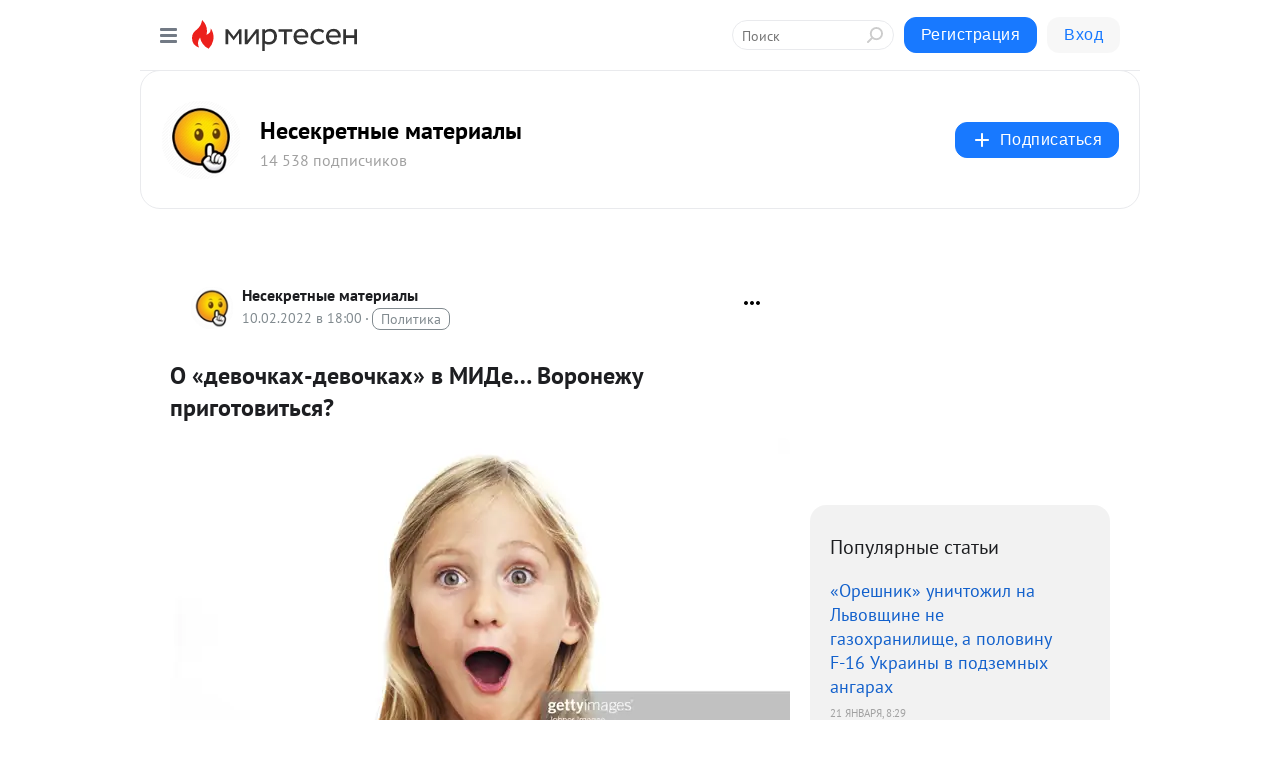

--- FILE ---
content_type: text/html; charset=utf-8
request_url: https://nesekretno-net.mirtesen.ru/blog/43837861797/O-devochkah-devochkah-v-MIDe-Voronezhu-prigotovitsya-?utm_referrer=mirtesen.ru
body_size: 28972
content:
<!DOCTYPE html>
<html lang="ru" >
<head>
<meta charset="utf-8" />
<meta name="robots" content="all"/>
<script>window.__SM_COUNTER_ID = 45130;</script>
<title data-react-helmet="true">О «девочках-девочках» в МИДе… Воронежу приготовиться? - Несекретные материалы - Медиаплатформа МирТесен</title>
<meta name="viewport" content="width=device-width, initial-scale=1"/>
<meta name="yandex-verification" content="5ea2633b5dd0cc33"/>
<meta data-react-helmet="true" name="description" content="Ну вот, как всегда. Когда кажется, что «дно» уже достигнуто, всегда найдётся тот или та, кто продолжит копать ещё ниже. В итоге всё проваливается куда глубже. Получается уже не дно, а форменное «днище». Но неужели же и это ещё не предел?Хотя кажется, куда уж ниже… - 10 февраля - 43837861797 - Медиаплатформа МирТесен"/><meta data-react-helmet="true" name="keywords" content="одноклассники, однокурсники, соседи, сослуживцы, мир тесен, земляки, старые друзья, география, блоги домов, события вокруг, социальная сеть, карта, дом, работа, web 2.0"/><meta data-react-helmet="true" property="og:image" content="https://r2.mt.ru/r24/photo1D9D/20313833920-0/jpg/bp.jpeg"/><meta data-react-helmet="true" property="og:image:width" content="1200"/><meta data-react-helmet="true" property="og:image:height" content="628"/><meta data-react-helmet="true" property="og:image:alt" content="О «девочках-девочках» в МИДе… Воронежу приготовиться? - Несекретные материалы - Медиаплатформа МирТесен"/><meta data-react-helmet="true" property="twitter:image" content="https://r2.mt.ru/r24/photo1D9D/20313833920-0/jpg/bp.jpeg"/><meta data-react-helmet="true" property="vk:image" content="https://r2.mt.ru/r24/photo1D9D/20313833920-0/jpg/bp.jpeg"/><meta data-react-helmet="true" property="og:description" content="Ну вот, как всегда. Когда кажется, что «дно» уже достигнуто, всегда найдётся тот или та, кто продолжит копать ещё ниже. В итоге всё проваливается куда глубже. Получается уже не дно, а форменное «днище». Но неужели же и это ещё не предел?Хотя кажется, куда уж ниже… - 10 февраля - 43837861797 - Медиаплатформа МирТесен"/><meta data-react-helmet="true" property="twitter:description" content="Ну вот, как всегда. Когда кажется, что «дно» уже достигнуто, всегда найдётся тот или та, кто продолжит копать ещё ниже. В итоге всё проваливается куда глубже. Получается уже не дно, а форменное «днище». Но неужели же и это ещё не предел?Хотя кажется, куда уж ниже… - 10 февраля - 43837861797 - Медиаплатформа МирТесен"/><meta data-react-helmet="true" property="og:site_name" content="Несекретные материалы - МирТесен"/><meta data-react-helmet="true" property="og:site" content="Несекретные материалы - МирТесен"/><meta data-react-helmet="true" property="og:type" content="article"/><meta data-react-helmet="true" property="og:url" content="https://a-nalgin.livejournal.com/2197265.html"/><meta data-react-helmet="true" property="og:title" content="О «девочках-девочках» в МИДе… Воронежу приготовиться? - Несекретные материалы - Медиаплатформа МирТесен"/><meta data-react-helmet="true" property="twitter:card" content="summary_large_image"/><meta data-react-helmet="true" property="twitter:title" content="О «девочках-девочках» в МИДе… Воронежу приготовиться? - Несекретные материалы - Медиаплатформа МирТесен"/>
<link data-react-helmet="true" rel="image_src" href="https://r2.mt.ru/r24/photo1D9D/20313833920-0/jpg/bp.jpeg"/><link data-react-helmet="true" rel="canonical" href="https://a-nalgin.livejournal.com/2197265.html"/><link data-react-helmet="true" rel="index" href="https://nesekretno-net.mirtesen.ru"/><link data-react-helmet="true" rel="alternate" type="application/atom+xml" title="Несекретные материалы - МирТесен" href="https://nesekretno-net.mirtesen.ru/blog/atom"/><link data-react-helmet="true" rel="alternate" type="application/atom+xml" title="Несекретные материалы - МирТесен" href="https://nesekretno-net.mirtesen.ru/blog/rss"/><link data-react-helmet="true" rel="icon" href="/favicon.ico" type="image/x-icon" sizes="16x16"/><link data-react-helmet="true" rel="shortcut icon" href="/favicon.ico" type="image/x-icon" sizes="16x16"/>

<link rel="stylesheet" href="https://alpha.mirtesen.ru/assets/modern/bundle.async.390fc67b829a9a691b15.css" media="print" onload="this.media='all'">
<link rel="stylesheet" href="https://alpha.mirtesen.ru/assets/modern/bundle.blog.e2791309848d57543770.css" />
</head>
<body >



<div id="root"><div class="app blog-post-page"><div id="layout" class="blog-post-layout"><div id="main-container" class="not-admin"><header id="header"><div class="header-wrapper" style="width:auto"><div class="header-container"><div class="header"><div class="header__navigation"></div></div></div></div></header><div id="three-column-container"><div id="very-left-column" class=""><div class="sticky-wrap" style="left:0"><div class="sticky__content"><div class="left-menu"><div class="left-menu__blog"><div class="left-menu__item left-menu__blog-item"><div class="left-menu__item_title left-menu__item_header">Несекретные мат...</div><a class="left-menu__item_element" href="https://nesekretno-net.mirtesen.ru">Нет ничего тайного</a><a class="left-menu__item_element" href="https://nesekretno-net.mirtesen.ru/blog">Обзорно</a></div><div class="left-menu__item left-menu__blog-item"><div class="left-menu__item_title left-menu__item_header"></div><i class="left-menu__item_delimiter"></i><a class="left-menu__item_element" href="https://nesekretno-net.mirtesen.ru/blog/latest">Новые</a><a class="left-menu__item_element" href="https://nesekretno-net.mirtesen.ru/blog/interesting">Лучшие</a><a class="left-menu__item_element" href="https://nesekretno-net.mirtesen.ru/blog/commented">Обсуждаемые</a><a class="left-menu__item_element" href="https://nesekretno-net.mirtesen.ru/comments">Комментарии</a><a class="left-menu__item_element" href="https://nesekretno-net.mirtesen.ru/people">Участники сайта</a></div></div><div class="left-menu__item" id="topics-menu"><div class="left-menu__item_title" id="topics-menu-title">Рубрики</div><a class="left-menu__item_element" href="//mirtesen.ru/topic/cooking?utm_medium=from_left_sidebar"><span><img src="//static.mtml.ru/images/topics/cooking.svg" alt="cooking" loading="lazy" width="16" height="16"/></span><span>Кулинария</span></a><a class="left-menu__item_element" href="//mirtesen.ru/topic/family?utm_medium=from_left_sidebar"><span><img src="//static.mtml.ru/images/topics/family.svg" alt="family" loading="lazy" width="16" height="16"/></span><span>Дети и семья</span></a><a class="left-menu__item_element" href="//mirtesen.ru/topic/show?utm_medium=from_left_sidebar"><span><img src="//static.mtml.ru/images/topics/show.svg" alt="show" loading="lazy" width="16" height="16"/></span><span>Шоу-бизнес</span></a><a class="left-menu__item_element" href="//mirtesen.ru/topic/politics?utm_medium=from_left_sidebar"><span><img src="//static.mtml.ru/images/topics/politics.svg" alt="politics" loading="lazy" width="16" height="16"/></span><span>Политика</span></a><a class="left-menu__item_element" href="//mirtesen.ru/topic/health?utm_medium=from_left_sidebar"><span><img src="//static.mtml.ru/images/topics/health.svg" alt="health" loading="lazy" width="16" height="16"/></span><span>Здоровье</span></a><button class="left-menu__item_button">Показать все<svg class="svg-icon"><use href="/images/icons.svg?v=1769517#angle-down"></use></svg></button></div><div class="left-menu__item"><div class="left-menu__item_title left-menu__item_header"><a href="https://mirtesen.ru/" class="left-menu__item_title-anchor">Моя лента</a></div><a href="https://mirtesen.ru/chats" class="left-menu__item_element left-menu__item_element_chat" target="_self"><span><img src="//static.mtml.ru/images/icons_v2/chats.svg" alt="ЧАТЫ" loading="lazy" width="16" height="16"/></span><span id="chats-tooltip">ЧАТЫ</span></a><a href="https://mirtesen.ru/polls" class="left-menu__item_element left-menu__item_element_poll" target="_self"><span><img src="//static.mtml.ru/images/icons_v2/vote.svg" alt="Опросы" loading="lazy" width="28" height="28"/></span><span id="polls-tooltip">Опросы</span></a><a href="https://mirtesen.ru/bloggers" class="left-menu__item_element" target="_self"><span><img src="//static.mtml.ru/images/icons_v2/IconBloggersColor.svg" alt="Блогеры" loading="lazy" width="17" height="17"/></span><span id="bloggers-tooltip">Блогеры</span></a><a href="https://mirtesen.ru/user-posts" class="left-menu__item_element" target="_self"><span><img src="//static.mtml.ru/images/icons_v2/IconUserContent.svg" alt="Глас народа" loading="lazy" width="16" height="16"/></span><span id="user-posts-tooltip">Глас народа</span></a><a href="https://mirtesen.ru/popular/liked" class="left-menu__item_element" target="_self"><span><img src="//static.mtml.ru/images/icons_v2/IconPopularColor.svg" alt="Популярное" loading="lazy" width="13" height="16"/></span><span id="popular-posts-tooltip">Популярное</span></a><a href="https://mirtesen.ru/popular/commented" class="left-menu__item_element" target="_self"><span><img src="//static.mtml.ru/images/icons_v2/IconDiscussColor.svg" alt="Обсуждаемое" loading="lazy" width="14" height="14"/></span><span id="commented-posts-tooltip">Обсуждаемое</span></a></div><div class="left-menu__item" id="common-menu"><a href="https://k41tv.app.link/sidebarlink" class="btn btn-primary btn-primary_left-menu" target="_blank" id="app-tooltip"><svg class="svg"><use href="/images/icons.svg#app-icon"></use></svg><span class="left-menu__item_element-text">Мессенджер МТ</span></a><a href="https://info.mirtesen.ru/about" class="left-menu__item_element" target="_blank"><span><img src="//static.mtml.ru/images/icons_v2/IconAbout.svg" alt="О компании" loading="lazy" width="9" height="14"/></span><span class="left-menu__item_element-text">О компании</span></a><a href="https://info.mirtesen.ru/glagol" class="left-menu__item_element" target="_blank"><span><img src="//static.mtml.ru/images/icons_v2/icon-glagol.svg" alt="О редакции ГлагоL" loading="lazy" width="8" height="13"/></span><span class="left-menu__item_element-text">О редакции ГлагоL</span></a><a href="https://info.mirtesen.ru/news" class="left-menu__item_element" target="_blank"><span><img src="//static.mtml.ru/images/icons_v2/IconNews.svg" alt="Новости" loading="lazy" width="16" height="14"/></span><span class="left-menu__item_element-text">Новости</span></a><a href="https://info.mirtesen.ru/partners" class="left-menu__item_element" target="_blank"><span><img src="//static.mtml.ru/images/icons_v2/IconPartners.svg" alt="Партнерам" loading="lazy" width="16" height="13"/></span><span class="left-menu__item_element-text">Партнерам</span></a><a href="https://info.mirtesen.ru/promo" class="left-menu__item_element" target="_blank"><span><img src="//static.mtml.ru/images/icons_v2/IconAdvertizing.svg" alt="Рекламодателям" loading="lazy" width="17" height="16"/></span><span class="left-menu__item_element-text">Рекламодателям</span></a><a href="https://mirtesen.ru/feedback/report" class="left-menu__item_element" target="_blank"><span><img src="//static.mtml.ru/images/icons_v2/IconFeedback.svg" alt="Обратная связь" loading="lazy" width="16" height="13"/></span><span class="left-menu__item_element-text">Обратная связь</span></a><a href="https://mirtesen.ru/feedback/report/spam" class="left-menu__item_element" target="_blank"><span><img src="//static.mtml.ru/images/icons_v2/IconSpam.svg" alt="Пожаловаться на спам" loading="lazy" width="15" height="14"/></span><span class="left-menu__item_element-text">Пожаловаться на спам</span></a><a href="https://info.mirtesen.ru/agreement" class="left-menu__item_element" target="_blank"><span><img src="//static.mtml.ru/images/icons_v2/IconAgreement.svg" alt="Соглашение" loading="lazy" width="15" height="16"/></span><span class="left-menu__item_element-text">Соглашение</span></a><a href="https://info.mirtesen.ru/recommendation_rules" class="left-menu__item_element" target="_blank"><span><img src="//static.mtml.ru/images/icons_v2/IconAgreement.svg" alt="Рекомендательные технологии" loading="lazy" width="15" height="16"/></span><span class="left-menu__item_element-text">Рекомендательные технологии</span></a></div></div><p class="recommendation-tech">На информационном ресурсе применяются <a href="https://info.mirtesen.ru/recommendation_rules">рекомендательные технологии</a> (информационные технологии предоставления информации на основе сбора, систематизации и анализа сведений, относящихся к предпочтениям пользователей сети &quot;Интернет&quot;, находящихся на территории Российской Федерации)</p><div class="mt-tizer-ad-block"><div class="partner-block-wrapper"><div id="unit_99821"></div></div></div></div></div></div><div id="content-container"><div id="secondary-header" class="secondary-header secondary-header_blog"><div class="secondary-header__middle"><div id="secondary-header-logo" class="secondary-header__logo-outer"><div class="secondary-header__logo-wrap"><a class="userlogo userlogo_xl" href="https://nesekretno-net.mirtesen.ru/?utm_referrer=mirtesen.ru" title="" target="" data-rjs="2"></a></div></div><div class="secondary-header__title-wrap"><div class="secondary-header__title-subscribers"><h2 class="secondary-header__title"><a class="secondary-header__title-link" href="https://nesekretno-net.mirtesen.ru/?utm_referrer=mirtesen.ru" style="color:#000" rel="nofollow">Несекретные материалы</a></h2><i class="secondary-header__subscribers">14 538 подписчиков</i></div></div><div><div id="mt-dropdown-menu" class="mt-dropdown-menu"><button appearance="btn" title="Подписаться" type="button" class="mt-dropdown-menu__btn btn btn-primary"><svg class="svg-icon"><use href="/images/icons.svg?v=1769517#cross"></use></svg>Подписаться</button></div></div></div></div><div class="blog-post-item blog-post-item_tile"><div id="double-column-container"><div id="right-column"><div class="partner-block-wrapper"><div id="unit_103944"></div></div><div class="right-column-posts"><h3 class="right-column-posts__title">Популярные статьи</h3><ul class="right-column-posts_list"><li class="right-column-posts_list_item"><a href="//nesekretno-net.mirtesen.ru/blog/43074621914?utm_referrer=mirtesen.ru&amp;utm_medium=from_block_popular_articles" class="right-column-posts_list_item__link"><span class="right-column-posts_list_item__title">«Орешник» уничтожил на Львовщине не газохранилище, а половину F-16 Украины в подземных ангарах</span><span class="right-column-posts_list_item__date"></span></a></li><li class="right-column-posts_list_item"><a href="//nesekretno-net.mirtesen.ru/blog/43332123356?utm_referrer=mirtesen.ru&amp;utm_medium=from_block_popular_articles" class="right-column-posts_list_item__link"><span class="right-column-posts_list_item__title">Новые волны ударов по энергетике и ВПК противника: Харьков, Киев, Лубны</span><span class="right-column-posts_list_item__date"></span></a></li><li class="right-column-posts_list_item"><a href="//nesekretno-net.mirtesen.ru/blog/43039812941?utm_referrer=mirtesen.ru&amp;utm_medium=from_block_popular_articles" class="right-column-posts_list_item__link"><span class="right-column-posts_list_item__title">Для чего Россия увеличила выпуск самолетов Ил-76МД90А</span><span class="right-column-posts_list_item__date"></span></a></li></ul></div><div class="partner-block-wrapper"><div id="unit_103939"></div></div><div class="right-column-comments right-column-comments_blog"><h3 class="right-column-comments__title">Свежие комментарии</h3><ul class="right-column-comments-list"><li class="right-column-comments-item"><a href="https://mirtesen.ru/people/147503159" class="right-column-comments-item__author"><span class="userlogo userlogo_s" href="" title="" target="" data-rjs="2"></span><div class="right-column-comments-item__author__info"><i class="right-column-comments-item__author__name" style="color:hsl(253, 70%, 50%)">Михалыч</i><i class="right-column-comments-item__pubdate"></i></div></a><div class="right-column-comments-item__post"><span class="right-column-comments-item__post__message">Только про цены не понял: то, что у нас они пошли галопом вверх - это хорошо? А в остальном, прекрасная маркиза......</span><span class="right-column-comments-item__post__title">Двоемыслие и &quot;осо...</span></div></li><li class="right-column-comments-item"><a href="https://mirtesen.ru/people/489558725" class="right-column-comments-item__author"><span class="userlogo userlogo_s" href="" title="" target="" data-rjs="2"></span><div class="right-column-comments-item__author__info"><i class="right-column-comments-item__author__name" style="color:hsl(186, 70%, 50%)">Валентин Щербаков</i><i class="right-column-comments-item__pubdate"></i></div></a><div class="right-column-comments-item__post"><span class="right-column-comments-item__post__message">Может хватит заниматься партизанщиной, а надо ударить по Киеву, Запорожью, Херсону со всей военной мощью и заставить ...</span><span class="right-column-comments-item__post__title">Военкор: освобожд...</span></div></li><li class="right-column-comments-item"><a href="https://mirtesen.ru/people/497679746" class="right-column-comments-item__author"><span class="userlogo userlogo_s" href="" style="background:linear-gradient(hsl(232, 100%, 50%), hsl(262, 80%, 50%))" target="">ЛБ</span><div class="right-column-comments-item__author__info"><i class="right-column-comments-item__author__name" style="color:hsl(247, 70%, 50%)">Людмила Боченкова</i><i class="right-column-comments-item__pubdate"></i></div></a><div class="right-column-comments-item__post"><span class="right-column-comments-item__post__message">Романенко глубоко ошибается никаких заморозок на Донбассе в Запорожье Херсонщине не будет!Враг будет  разбит и победа...</span><span class="right-column-comments-item__post__title">Политолог: Украин...</span></div></li></ul></div><div class="partner-block-wrapper"><div id="unit_99810"></div></div><div class="partner-block-wrapper"><div id="unit_95080"></div></div><div class="sticky2" style="top:30px"><div class="partner-block-wrapper"><div id="unit_103947"></div></div></div></div><div id="content-column" class="content-column"><div class="adfox-top"><div class="partner-block-wrapper"><div id="unit_99815"></div></div><div class="partner-block-wrapper"><div id="unit_99815"></div></div></div><article class="blog-post" id="post_43837861797" itemscope="" itemType="http://schema.org/NewsArticle"><meta itemscope="" itemProp="mainEntityOfPage" itemType="https://schema.org/WebPage" itemID="https://a-nalgin.livejournal.com/2197265.html" content=""/><meta itemProp="datePublished" content="2022-02-10T18:00:38.000Z"/><meta itemProp="dateModified" content="2022-02-10T18:00:38.000Z"/><span itemscope="" itemType="https://schema.org/Organization" itemProp="publisher"><meta itemProp="name" content="Несекретные материалы"/><span itemscope="" itemType="https://schema.org/ImageObject" itemProp="logo"><meta itemProp="url" content="//mtdata.ru/u25/photoCDF3/20869580636-0/original.jpeg"/></span></span><meta itemProp="image" content="https://r2.mt.ru/r24/photo1D9D/20313833920-0/jpg/bp.jpeg"/><div class="blog-post__header"><div class="blog-post__author" rel="author"><span class="blog-post__author-avatar"><a class="userlogo" href="//nesekretno-net.mirtesen.ru?utm_referrer=mirtesen.ru" title="" target="_self" data-rjs="2"></a></span><div><a class="blog-post__author-name" href="//nesekretno-net.mirtesen.ru" target="_blank"><span itemProp="author">Несекретные материалы</span></a><div class="blog-post__info"><div class="blog-post__pubdate"></div><h3 class="blog-post__topic-category-wrapper"><a class="blog-post__topic-category" href="//mirtesen.ru/topic/politics?utm_medium=from_headline_topic_button"><span>Политика</span></a></h3></div></div></div><div><button title="Подписаться" class="btn blog-post__header-subscribe btn-primary">Подписаться</button></div><div id="mt-dropdown-menu" class="mt-dropdown-menu context-dropdown"><button type="button" class="mt-dropdown-menu__btn"><svg class="svg-icon"><use href="/images/icons.svg?v=1769517#more"></use></svg></button></div></div><h1 class="blog-post__title" itemProp="headline">О «девочках-девочках» в МИДе… Воронежу приготовиться?</h1><div class="partner-block-wrapper"><div id="unit_103965"></div></div><div class="blog-post__text" itemProp="articleBody"><img class="POST_IMAGE " src="https://r2.mt.ru/r24/photo1D9D/20313833920-0/jpg/bp.webp" alt="Girl-surprised" title="Girl-surprised" lazy" width="620"height="auto"loading="lazy"/><br /><br />Ну вот, как всегда. Когда кажется, что «дно» уже достигнуто, всегда найдётся тот или та, кто продолжит <i>копать</i> ещё ниже. В итоге всё проваливается куда глубже. Получается уже не <i>дно</i>, а форменное «днище». Но неужели же и это ещё не предел?<br /><br />Хотя кажется, куда уж ниже…<br /><br />Вот только недавно <a rel="nofollow ugc noreferrer noopener" href="https://a-nalgin.livejournal.com/2186736.html" target="_blank">спрашивал</a>, насколько безмозглым политиком нужно быть, чтобы на голубом глазу заявлять <i>такое</i>?<br /><br />А что вы скажете сейчас?<div id="unit_101877"><a href="https://smi2.ru/" ></a></div>
<script type="text/javascript" charset="utf-8">
  (function() {
    var sc = document.createElement('script'); sc.type = 'text/javascript'; sc.async = true;
    sc.src = '//smi2.ru/data/js/101877.js'; sc.charset = 'utf-8';
    var s = document.getElementsByTagName('script')[0]; s.parentNode.insertBefore(sc, s);
  }());
</script><br /><br />Нынешний глава МИД Великобритании Лиз Трасс во время закрытой части переговоров с российским министром иностранных дел Сергеем Лавровым <a rel="nofollow ugc noreferrer noopener" href="https://www.kommersant.ru/doc/5207486" target="_blank">заявила</a>, что Британия «никогда не признает суверенитета России» над Ростовской и Воронежской областями. <br /><br />Бедный Воронеж!<br /><br />Опять его <i>бомбят</i>…<br /><br />Чтобы показать контекст. В ходе российско-британских переговоров Лиз Трасс сообщила своему визави о необходимости отвести российские войска от границы с Украиной. Российский министр в ответ пояснил, что войска на территории своей страны имеют право на любые передвижения. «Вы же признаете суверенитет России над Ростовской и Воронежской областями?» — спросил Сергей Лавров. И вот тогда Лиз Трасс не моргнув глазом заявила про непризнание суверенитета над Ростовом и Воронежем. К слову, на эти российские области как раз предъявляют территориальные претензии отдельные украинские политики.<br /><br />Понятно, что слова британского министра вызвали шок. Посол Соединённого королевства в России Дебора Броннерт после этого была вынуждена «деликатно объяснить Трасс», что речь идёт о <b>российских</b> регионах. В итоге <i>Лиззи</i> пришлось оправдываться. Мол, ей «показалось, что министр Лавров говорит о части Украины». Но она якобы «чётко обозначила, что данные области [Ростовская и Воронежская] являются частью суверенной России».<div id="unit_103966"><a href="https://smi2.ru/" ></a></div>
<script type="text/javascript" charset="utf-8">
  (function() {
    var sc = document.createElement('script'); sc.type = 'text/javascript'; sc.async = true;
    sc.src = '//smi2.ru/data/js/103966.js'; sc.charset = 'utf-8';
    var s = document.getElementsByTagName('script')[0]; s.parentNode.insertBefore(sc, s);
  }());
</script> Однако тогда возникает прежний вопрос: какое же дело британцам до перемещения российских войск по российской территории? И на какое расстояние «от границ Украины» необходимо отвести войска, частично и так находящиеся за <b>200-300</b> км до неё?<br /><br />Вроде бы «по должности» министр иностранных дел просто обязан хотя бы немного знать географию. Чтобы не спутать, например, Гавайи и Гаити, а Подольск (Подільськ) в Одесской области с Подольском в Московской. Но для чистого <i>гуманитария</i> Лиззи Трасс, чья карьера в британской политике была следствием кадровых ротаций, а не личных достижений, видимо, придётся сделать исключение…<br /><br />Кстати, раньше г-жа министр <a rel="nofollow ugc noreferrer noopener" href="https://www.kommersant.ru/doc/5180166" target="_blank">заявляла</a>, что <a rel="nofollow ugc noreferrer noopener" href="https://www.livejournal.com/rsearch/?tags=%23%D0%A3%D0%BA%D1%80%D0%B0%D0%B8%D0%BD%D0%B0" target="_blank"><a href="https://mirtesen.ru/hashtags/%D0%A3%D0%BA%D1%80%D0%B0%D0%B8%D0%BD%D0%B0" rel="nofollow ugc noreferrer noopener">#Украина</a></a> <i>пережила немало вторжений</i> — «от монголов до татар».<br /><br />И если люди с таким <i>уровнем незнания</i> берутся решать основные вопросы глобальной политики…<br /><br />Каких ещё дров они способны <i>наломать</i>?<a href="" target="_blank" rel="nofollow ugc noreferrer noopener"></a><br /><br /></div><div id="panda_player" class="panda-player"></div><div class="blog-post__source"><a href="https://nesekretno-net.mirtesen.ru/url?e=simple_click&amp;blog_post_id=43837861797&amp;url=3q15aOwzeylWZZnSV4AVa90gUUATFLcxv36ua97gHngFXBMujDQ4hMU95U6PVv9PkUmGhDIAZBjWEO2xBEUHEm9ncwCkHeteosi7EMzsElJLgdheJCKl3nX79fphyzmk" target="_blank">Ссылка на первоисточник</a></div><div class="blog-post__subscribe"><p class="blog-post__subscribe-text">Понравилась статья? Подпишитесь на канал, чтобы быть в курсе самых интересных материалов</p><a href="#" class="btn btn-primary">Подписаться</a></div><ul class="mt-horizontal-menu mt-horizontal-menu_list mt-horizontal-menu_multiline-left post-tags"><li><a href="/hashtags/%23%D1%80%D0%B5%D0%B3%D0%B8%D0%BE%D0%BD%D1%8B" class="tag-label-2 tag-label-2_sm"><span>#регионы</span></a><meta itemProp="about" content="#регионы"/></li><li><a href="/hashtags/%D1%8D%D1%84%D1%84%D0%B5%D0%BA%D1%82%20%D1%82%D0%BE%D0%BB%D0%BF%D1%8B" class="tag-label-2 tag-label-2_sm"><span>эффект толпы</span></a><meta itemProp="about" content="эффект толпы"/></li><li><a href="/hashtags/%23%D0%B3%D0%B5%D0%BE%D0%BF%D0%BE%D0%BB%D0%B8%D1%82%D0%B8%D0%BA%D0%B0" class="tag-label-2 tag-label-2_sm"><span>#геополитика</span></a><meta itemProp="about" content="#геополитика"/></li><li><a href="/hashtags/%D0%B3.%20%D0%92%D0%BE%D1%80%D0%BE%D0%BD%D0%B5%D0%B6%20%5B561543%5D" class="tag-label-2 tag-label-2_sm"><svg class="svg-icon"><use href="/images/icons.svg?v=1769517#geo"></use></svg><span>г. Воронеж</span></a><meta itemProp="about" content="г. Воронеж [561543]"/></li><li><a href="/hashtags/%D0%A3%D0%BA%D1%80%D0%B0%D0%B8%D0%BD%D0%B0" class="tag-label-2 tag-label-2_sm"><span>Украина</span></a><meta itemProp="about" content="Украина"/></li><li><a href="/hashtags/%D1%80%D0%B5%D0%B3%D0%B8%D0%BE%D0%BD%D1%8B" class="tag-label-2 tag-label-2_sm"><span>регионы</span></a><meta itemProp="about" content="регионы"/></li><li><a href="/hashtags/%D0%B3.%20%D0%9F%D0%BE%D0%B4%D0%BE%D0%BB%D1%8C%D1%81%D0%BA%20%5B810596%5D" class="tag-label-2 tag-label-2_sm"><svg class="svg-icon"><use href="/images/icons.svg?v=1769517#geo"></use></svg><span>г. Подольск</span></a><meta itemProp="about" content="г. Подольск [810596]"/></li><li><a href="/hashtags/%D0%A0%D0%BE%D1%81%D1%82%D0%BE%D0%B2%D1%81%D0%BA%D0%B0%D1%8F%20%D0%BE%D0%B1%D0%BB.%20%5B1078351%5D" class="tag-label-2 tag-label-2_sm"><svg class="svg-icon"><use href="/images/icons.svg?v=1769517#geo"></use></svg><span>Ростовская обл.</span></a><meta itemProp="about" content="Ростовская обл. [1078351]"/></li><li><a href="/hashtags/%D0%BE%D0%B1%D1%89%D0%B5%D1%81%D1%82%D0%B2%D0%BE" class="tag-label-2 tag-label-2_sm"><span>общество</span></a><meta itemProp="about" content="общество"/></li><li><a href="/hashtags/%23%D0%A3%D0%BA%D1%80%D0%B0%D0%B8%D0%BD%D0%B0" class="tag-label-2 tag-label-2_sm"><span>#Украина</span></a><meta itemProp="about" content="#Украина"/></li><li><a href="/hashtags/%D0%A0%D0%BE%D1%81%D1%81%D0%B8%D1%8F" class="tag-label-2 tag-label-2_sm"><span>Россия</span></a><meta itemProp="about" content="Россия"/></li><li><a href="/hashtags/%23%D0%BF%D0%BE%D0%BB%D0%B8%D1%82%D0%B8%D0%BA%D0%B0" class="tag-label-2 tag-label-2_sm"><span>#политика</span></a><meta itemProp="about" content="#политика"/></li><li><a href="/hashtags/%D0%B3%D0%B5%D0%BE%D0%BF%D0%BE%D0%BB%D0%B8%D1%82%D0%B8%D0%BA%D0%B0" class="tag-label-2 tag-label-2_sm"><span>геополитика</span></a><meta itemProp="about" content="геополитика"/></li><li><a href="/hashtags/%23%D0%A0%D0%BE%D1%81%D1%81%D0%B8%D1%8F" class="tag-label-2 tag-label-2_sm"><span>#Россия</span></a><meta itemProp="about" content="#Россия"/></li><li><a href="/hashtags/%23%D0%B3%D0%B5%D0%BE%D0%B3%D1%80%D0%B0%D1%84%D0%B8%D1%8F" class="tag-label-2 tag-label-2_sm"><span>#география</span></a><meta itemProp="about" content="#география"/></li><li><a href="/hashtags/%D0%92%D0%BE%D1%80%D0%BE%D0%BD%D0%B5%D0%B6%D1%81%D0%BA%D0%B0%D1%8F%20%D0%BE%D0%B1%D0%BB.%20%5B563094%5D" class="tag-label-2 tag-label-2_sm"><svg class="svg-icon"><use href="/images/icons.svg?v=1769517#geo"></use></svg><span>Воронежская обл.</span></a><meta itemProp="about" content="Воронежская обл. [563094]"/></li><li><a href="/hashtags/%23%D0%BE%D0%B1%D1%89%D0%B5%D1%81%D1%82%D0%B2%D0%BE" class="tag-label-2 tag-label-2_sm"><span>#общество</span></a><meta itemProp="about" content="#общество"/></li></ul><div class="blog-post__footer"><div class="post-controls"><div><div class="post-actions"><div class="post-actions__push"></div></div></div></div></div><span></span></article><nav class="pagination"><ul class="blog-post__pagination"><li><a href="https://nesekretno-net.mirtesen.ru/blog/43427634963/Trass-otvetila-na-slova-Lavrova-o-razgovore-nemogo-s-gluhim-?utm_referrer=mirtesen.ru"><span class="blog-post__pagination__arrow">←</span>Предыдущая тема</a></li><li class="blog-post__pagination__symbol"> | </li><li><a href="https://nesekretno-net.mirtesen.ru/blog/43814606065/Gorbachev-predal-vse-to-za-chto-borolsya-mnogomillionnyiy-sovets?utm_referrer=mirtesen.ru">Следующая тема<span class="blog-post__pagination__arrow">→</span></a></li></ul></nav><div class="partner-block-wrapper"><div id="unit_103916"></div></div><span></span><div class="adfox-outer blog-post-item__ad-block"><div class="partner-block-wrapper"><div id="unit_99816"></div></div></div></div></div><div class="blog-post-bottom-partners"><div class="partner-block-wrapper"><div id="unit_103941"></div></div><div class="partner-block-wrapper"><div id="unit_95079"></div></div><div class="partner-block-wrapper"><div id="unit_95031"></div></div></div></div></div></div></div><div style="position:fixed;bottom:50px;right:0;cursor:pointer;transition-duration:0.2s;transition-timing-function:linear;transition-delay:0s;z-index:10;display:none"><div id="scroll-top"><div>наверх</div></div></div></div><div></div></div></div>
<div id="messenger-portal" class="messenger-embedded"></div>
<script>window.__PRELOADED_STATE__ = {"blogDomain":{},"promotion":{"popup":{},"activeTab":"platform","sections":{"platform":{"title":"Реклама на Платформе","isMenu":true,"changed":false,"forDevs":true},"settings":{"title":"Настройки рекламы","isMenu":true,"changed":false,"forDevs":true},"item":{"title":"Редактирование объекта","isMenu":false,"changed":false,"forDevs":true},"itemAdd":{"title":"Добавление объекта","isMenu":false,"changed":false,"forDevs":true},"deposit":{"title":"Пополнение баланса","isMenu":false,"changed":false,"forDevs":true},"stats":{"title":"Статистика рекламы","isMenu":true,"changed":false,"forDevs":true}},"changed":{"platform":false,"settings":false,"item":false,"stats":false},"data":{"platform":"","settings":{"currentBalance":0,"spentBalance":0,"groupItem":{"id":null,"status":"STATUS_PENDING","dateStart":null,"dateEnd":null,"fullClicksLimit":null,"dayClicksLimit":null,"clickPrice":null,"utmSource":null,"utmMedium":null,"utmCampaign":null,"targetGeoIds":null,"targetIsMale":null,"targetAgeMin":null,"targetAgeMax":null,"targetTime":null,"title":null,"canChangeStatus":null,"inRotation":false,"fullClicks":0,"dayClicks":0},"blogpostItems":[]},"item":{"id":null,"status":"STATUS_PENDING","dateStart":null,"dateEnd":null,"fullClicksLimit":null,"dayClicksLimit":null,"clickPrice":null,"utmSource":null,"utmMedium":null,"utmCampaign":null,"targetGeoIds":null,"targetIsMale":null,"targetAgeMin":null,"targetAgeMax":null,"targetTime":null,"title":null,"canChangeStatus":null,"inRotation":false,"fullClicks":0,"dayClicks":0},"itemAdd":{"url":null},"deposit":{"value":""},"stats":{"periodFrom":"2026-01-03","periodTo":"2026-01-23"}},"errors":{}},"editComments":{"activeTab":"stats","sections":{"stats":{"title":"Статистика","isMenu":true,"changed":false,"forDevs":true},"settings":{"title":"Настройки","isMenu":true,"changed":false,"forDevs":true}},"changed":{"stats":false,"settings":false},"data":{"stats":{"periodFrom":"2026-01-16","periodTo":"2026-01-23"},"settings":{"applyForCommentsEnabled":0,"commonEnabled":0,"siteEnabled":0,"keyWords":[]}},"errors":{}},"actionVote":{},"header":{"sidebarEnabled":false,"sidebarIsOpen":false},"messageNotifications":{"items":[],"startFrom":0,"nextFrom":0,"hasMoreItems":true,"busy":false},"activityNotifications":{"items":[],"nextFrom":"","hasMoreItems":true,"busy":false},"headerSearch":{"value":"","result":{"people":[],"groups":[],"posts":[]},"isLoading":false,"hasResults":false},"rssEditor":{"editKey":null,"type":"add","loading":{"defaultImage":false},"values":{"maxTextLength":0,"publicationDelay":0,"useFullText":false,"useShortDesctiption":false,"ignoreMediaTags":false,"rssSourceLink":"","autoRefreshImportedThemes":false,"pregTemplateTextSearch":"","pregTemplateTextChange":"","xpathLongText":"","xpathImage":"","showCategory":"","importCategory":"","keepImages":false,"keepLinks":false,"keepIframes":false,"useEmbedCode":false,"useYandexTurbo":false,"addYandexGenreTags":false,"loadingTimout":0,"hideSourceLink":false,"defaultImage":""}},"telegramEditor":{"editKey":null,"type":"add","values":{"username":null,"signature":""}},"auth":{"user":null,"groupPrivileges":{},"viewedTooltips":{}},"authForm":{"isBusy":false,"widgetId":"0","instances":{"0":{"isOpen":false,"activeTab":"login","callAndSmsLimits":{"apiLimits":{"smsAllowed":true,"callAllowed":true,"smsTimeLimitExceededMsg":"","callTimeLimitExceededMsg":""},"timers":{}},"params":{"login":{"phone":"","code":"","mode":"SMS","step":"","errorMap":{}},"loginByEmail":{"email":"","password":"","remember":"on","step":"","errorMap":{}},"registration":{"name":"","lastname":"","email":"","phone":"","code":"","mode":"SMS","step":"","errorMap":{}},"registrationByEmail":{"email":"","name":"","phone":"","code":"","mode":"SMS","step":"","errorMap":{}},"password":{"email":"","errorMap":{}}}}}},"blogModerators":{"staff":[],"popup":{"popupType":null,"userInfo":null},"errors":{},"radioBtnValue":null},"logoEditor":{"image":null,"allowZoomOut":false,"position":{"x":0.5,"y":0.5},"scale":1,"rotate":0,"borderRadius":0,"width":100,"height":100,"border":0,"isEmpty":true,"type":"blog"},"headerBackgroundEditor":{"image":null,"type":"blog","allowZoomOut":false,"position":{"x":0.5,"y":0.5},"scale":1,"rotate":0,"borderRadius":0,"blogHeight":240,"profileHeight":240,"border":0,"isEmpty":true},"titleEditor":{"title":""},"secondaryHeader":{"logoSwitcher":false,"titleSwitcher":false,"backgroundSwitcher":false,"logoEditor":false,"titleEditor":false,"backgroundEditor":false},"blogMenuSettings":{"isChanged":false,"menuItems":[],"currentIndex":null,"menuItem":{},"staticWidgetsToRemove":[],"context":{"add":{"title":"Добавление раздела","saveButton":"Добавить"},"edit":{"title":"Раздел: ","saveButton":"Сохранить","remove":"Удалить раздел"}},"errors":{}},"siteSettings":{},"siteSettingsLeftMenu":{"sitesDropdown":false},"promotionLeftMenu":{},"editCommentsLeftMenu":{},"blogPostList":{"searchValue":"","search":{"results":[],"page":0,"hasMore":true,"isLoading":false},"blogPostList":[],"hasMoreItems":true,"page":1,"title":"","tag":"","period":"","before":"","after":"","status":"","sort":""},"blogPostEditor":{"id":null,"title":"","text":"","inProcess":false,"sign":"","disableComments":false,"tags":[],"tagSuggestions":[],"errors":[],"publishTime":null,"referenceUrl":"","nextBtnUrl":"","pushBtnUrl":"","pushBtnText":"","doFollowLinks":0,"pulse":0,"draft":false,"preloaderVisible":true,"errorMessage":{"isVisible":false,"text":"Произошла ошибка. Попробуйте еще раз или свяжитесь со службой поддержки."},"showPollEditor":false,"pollTab":"default","sentToModeration":false,"foundPolls":[],"foundPollsOffset":0,"hasMorePolls":true,"pollId":null},"actionModifyPostPopup":{"isOpen":false,"popupType":"","id":null,"deletedList":{},"approveList":{}},"rightColumnPosts":[{"id":43074621914,"title":"«Орешник» уничтожил на Львовщине не газохранилище, а половину F-16 Украины в подземных ангарах","url":"//nesekretno-net.mirtesen.ru/blog/43074621914?utm_referrer=mirtesen.ru","seo_url":"//nesekretno-net.mirtesen.ru/blog/43074621914?utm_referrer=mirtesen.ru","canonical_url":"//nesekretno-net.mirtesen.ru/blog/43074621914?utm_referrer=mirtesen.ru","created":1768984752,"date":1768984192,"publish_time":null,"status":"STATUS_ACTIVE","isTitleHidden":false,"formattedDates":{"iso":"2026-01-21T08:29:52.000Z","ver1":"21 января, 11:29","ver2":"21.01.2026 в 11:29","ver3":"21 янв., 11:29"},"images":[],"videos":[],"shared_post":null,"mentionedPersons":null},{"id":43332123356,"title":"Новые волны ударов по энергетике и ВПК противника: Харьков, Киев, Лубны","url":"//nesekretno-net.mirtesen.ru/blog/43332123356?utm_referrer=mirtesen.ru","seo_url":"//nesekretno-net.mirtesen.ru/blog/43332123356?utm_referrer=mirtesen.ru","canonical_url":"//nesekretno-net.mirtesen.ru/blog/43332123356?utm_referrer=mirtesen.ru","created":1769238951,"date":1769238546,"publish_time":null,"status":"STATUS_ACTIVE","isTitleHidden":false,"formattedDates":{"iso":"2026-01-24T07:09:06.000Z","ver1":"24 января, 10:09","ver2":"24.01.2026 в 10:09","ver3":"24 янв., 10:09"},"images":[],"videos":[],"shared_post":null,"mentionedPersons":null},{"id":43039812941,"title":"Для чего Россия увеличила выпуск самолетов Ил-76МД90А","url":"//nesekretno-net.mirtesen.ru/blog/43039812941?utm_referrer=mirtesen.ru","seo_url":"//nesekretno-net.mirtesen.ru/blog/43039812941?utm_referrer=mirtesen.ru","canonical_url":"//nesekretno-net.mirtesen.ru/blog/43039812941?utm_referrer=mirtesen.ru","created":1769270242,"date":1769269884,"publish_time":null,"status":"STATUS_ACTIVE","isTitleHidden":false,"formattedDates":{"iso":"2026-01-24T15:51:24.000Z","ver1":"24 января, 18:51","ver2":"24.01.2026 в 18:51","ver3":"24 янв., 18:51"},"images":[],"videos":[],"shared_post":null,"mentionedPersons":null}],"rightColumnComments":[{"id":128192429,"text":"Только про цены не понял: то, что у нас они пошли галопом вверх - это хорошо? А в остальном, прекрасная маркиза......","date":1769511100,"blog_post":{"id":43586061352,"title":"Двоемыслие и \"осознанность проснувшихся\"","seo_url":"//nesekretno-net.mirtesen.ru/blog/43586061352/Dvoemyislie-i-osoznannost-prosnuvshihsya-?utm_referrer=mirtesen.ru"},"user":{"cover":null,"count_friends":null,"id":147503159,"url":"//mirtesen.ru/people/147503159","display_name":"Михалыч","photo_original":"//mtdata.ru/u2/photoC792/20506473149-0/original.jpeg"},"images":[],"formattedDates":{"iso":"2026-01-27T10:51:40.000Z","ver1":"27 января, 13:51","ver2":"27.01.2026 в 13:51","ver3":"27 янв., 13:51"}},{"id":128191979,"text":"Может хватит заниматься партизанщиной, а надо ударить по Киеву, Запорожью, Херсону со всей военной мощью и заставить бандеровцев немедленно капитулировать, тем более дальше для них будет только хуже....","date":1769503137,"blog_post":{"id":43968602581,"title":"Военкор: освобождение Херсона в среднесрочной перспективе маловероятно","seo_url":"//nesekretno-net.mirtesen.ru/blog/43968602581/Voenkor-osvobozhdenie-Hersona-v-srednesrochnoy-perspektive-malov?utm_referrer=mirtesen.ru"},"user":{"cover":null,"count_friends":null,"id":489558725,"url":"//mirtesen.ru/people/489558725","display_name":"Валентин Щербаков","photo_original":"//mtdata.ru/u24/photo943A/20541263124-0/original.jpeg"},"images":[],"formattedDates":{"iso":"2026-01-27T08:38:57.000Z","ver1":"27 января, 11:38","ver2":"27.01.2026 в 11:38","ver3":"27 янв., 11:38"}},{"id":128191576,"text":"Романенко глубоко ошибается никаких заморозок на Донбассе в Запорожье Херсонщине не будет!Враг будет  разбит и победа  будет за Россией!","date":1769494899,"blog_post":{"id":43670465355,"title":"Политолог: Украина все равно отдаст Донбасс – добровольно или принудительно","seo_url":"//nesekretno-net.mirtesen.ru/blog/43670465355/Politolog-Ukrayina-vse-ravno-otdast-Donbass-dobrovolno-ili-prinu?utm_referrer=mirtesen.ru"},"user":{"cover":null,"count_friends":null,"id":497679746,"url":"//mirtesen.ru/people/497679746","display_name":"Людмила Боченкова","photo_original":null},"images":[],"formattedDates":{"iso":"2026-01-27T06:21:39.000Z","ver1":"27 января, 9:21","ver2":"27.01.2026 в 9:21","ver3":"27 янв., 9:21"}}],"rightColumnGallery":{"total":0,"images":[]},"blogPost":{"id":43837861797,"title":"О «девочках-девочках» в МИДе… Воронежу приготовиться?","url":"//nesekretno-net.mirtesen.ru/blog/43837861797?utm_referrer=mirtesen.ru","seo_url":"//nesekretno-net.mirtesen.ru/blog/43837861797/O-devochkah-devochkah-v-MIDe-Voronezhu-prigotovitsya-?utm_referrer=mirtesen.ru","canonical_url":"https://a-nalgin.livejournal.com/2197265.html","created":1644516270,"date":1644516038,"publish_time":null,"status":"STATUS_ACTIVE","isTitleHidden":false,"preview_text":"\x3cbr />\x3cbr />Ну вот, как всегда. Когда кажется, что «дно» уже достигнуто, всегда найдётся тот или та, кто продолжит копать ещё ниже. В итоге всё проваливается куда глубже. Получается уже не дно, а форменное «днище». Но неужели же и это ещё не предел?\x3cbr />\x3cbr />Хотя кажется, куда уж ниже…\x3cbr />\x3cbr />","comments_count":6,"post_type":"post","likes":{"count":16,"user_likes":0,"can_like":0,"marks_pluses":16,"marks_minuses":0,"user_like_attr":null,"like_attr_ids":[{"id":0,"count":1},{"id":100,"count":14},{"id":2,"count":2}]},"from_id":877835671,"from":{"id":877835671,"display_name":"Андрей Иваныч","url":"//mirtesen.ru/people/877835671","photo_original":"//mtdata.ru/u7/photo07AD/20435974263-0/original.jpeg","isAuthenticAccount":false},"group":{"display_name":"Несекретные материалы","url":"//nesekretno-net.mirtesen.ru","photo_original":"//mtdata.ru/u25/photoCDF3/20869580636-0/original.jpeg","id":30961558035,"canViewBlogPostCreator":false,"showSubscribersAmount":true,"is_subscribed":false,"is_member":false,"is_owner":false,"is_staff":false,"created":1487186364},"attachments":[{"photo":{"id":20313833920,"photo_original":"//mtdata.ru/u24/photo1D9D/20313833920-0/original.jpg#20313833920","title":"1","width":900,"height":600}}],"modified":1697006255,"is_draft":false,"is_queued":false,"topic":"politics","tags":["#регионы","эффект толпы","#геополитика","г. Воронеж [561543]","Украина","регионы","г. Подольск [810596]","Ростовская обл. [1078351]","общество","#Украина","Россия","#политика","геополитика","#Россия","#география","Воронежская обл. [563094]","#общество"],"close_comments":false,"marks_count":16,"reposts":0,"recommendations":"[]","foreignPollId":null,"isSlider":null,"padRedirectUrl":"https://mirtesen.ru/url?e=pad_click&pad_page=0&blog_post_id=43837861797&announce=1","editorStatus":"EDITOR_STATUS_NONE","extraData":null,"notificationsCanBeSent":false,"notificationsSent":true,"notificationsWillBeSent":false,"notificationsLimit":0,"text":"\x3cimg src=\"//mtdata.ru/u24/photo1D9D/20313833920-0/original.jpg#20313833920\" alt=\"Girl-surprised\" title=\"Girl-surprised\" loading=\"lazy\" />\x3cbr />\x3cbr />Ну вот, как всегда. Когда кажется, что «дно» уже достигнуто, всегда найдётся тот или та, кто продолжит \x3ci>копать\x3c/i> ещё ниже. В итоге всё проваливается куда глубже. Получается уже не \x3ci>дно\x3c/i>, а форменное «днище». Но неужели же и это ещё не предел?\x3cbr />\x3cbr />Хотя кажется, куда уж ниже…\x3cbr />\x3cbr />Вот только недавно \x3ca href=\"https://a-nalgin.livejournal.com/2186736.html\" target=\"_blank\" rel=\"nofollow ugc noreferrer noopener\">спрашивал\x3c/a>, насколько безмозглым политиком нужно быть, чтобы на голубом глазу заявлять \x3ci>такое\x3c/i>?\x3cbr />\x3cbr />А что вы скажете сейчас?\x3cbr />\x3cbr />Нынешний глава МИД Великобритании Лиз Трасс во время закрытой части переговоров с российским министром иностранных дел Сергеем Лавровым \x3ca href=\"https://www.kommersant.ru/doc/5207486\" target=\"_blank\" rel=\"nofollow ugc noreferrer noopener\">заявила\x3c/a>, что Британия «никогда не признает суверенитета России» над Ростовской и Воронежской областями. \x3cbr />\x3cbr />Бедный Воронеж!\x3cbr />\x3cbr />Опять его \x3ci>бомбят\x3c/i>…\x3cbr />\x3cbr />Чтобы показать контекст. В ходе российско-британских переговоров Лиз Трасс сообщила своему визави о необходимости отвести российские войска от границы с Украиной. Российский министр в ответ пояснил, что войска на территории своей страны имеют право на любые передвижения. «Вы же признаете суверенитет России над Ростовской и Воронежской областями?» — спросил Сергей Лавров. И вот тогда Лиз Трасс не моргнув глазом заявила про непризнание суверенитета над Ростовом и Воронежем. К слову, на эти российские области как раз предъявляют территориальные претензии отдельные украинские политики.\x3cbr />\x3cbr />Понятно, что слова британского министра вызвали шок. Посол Соединённого королевства в России Дебора Броннерт после этого была вынуждена «деликатно объяснить Трасс», что речь идёт о \x3cb>российских\x3c/b> регионах. В итоге \x3ci>Лиззи\x3c/i> пришлось оправдываться. Мол, ей «показалось, что министр Лавров говорит о части Украины». Но она якобы «чётко обозначила, что данные области [Ростовская и Воронежская] являются частью суверенной России». Однако тогда возникает прежний вопрос: какое же дело британцам до перемещения российских войск по российской территории? И на какое расстояние «от границ Украины» необходимо отвести войска, частично и так находящиеся за \x3cb>200-300\x3c/b> км до неё?\x3cbr />\x3cbr />Вроде бы «по должности» министр иностранных дел просто обязан хотя бы немного знать географию. Чтобы не спутать, например, Гавайи и Гаити, а Подольск (Подільськ) в Одесской области с Подольском в Московской. Но для чистого \x3ci>гуманитария\x3c/i> Лиззи Трасс, чья карьера в британской политике была следствием кадровых ротаций, а не личных достижений, видимо, придётся сделать исключение…\x3cbr />\x3cbr />Кстати, раньше г-жа министр \x3ca href=\"https://www.kommersant.ru/doc/5180166\" target=\"_blank\" rel=\"nofollow ugc noreferrer noopener\">заявляла\x3c/a>, что \x3ca href=\"https://www.livejournal.com/rsearch/?tags=%23%D0%A3%D0%BA%D1%80%D0%B0%D0%B8%D0%BD%D0%B0\" target=\"_blank\" rel=\"nofollow ugc noreferrer noopener\">\x3ca href=\"https://mirtesen.ru/hashtags/%D0%A3%D0%BA%D1%80%D0%B0%D0%B8%D0%BD%D0%B0\" rel=\"nofollow ugc noreferrer noopener\">#Украина\x3c/a>\x3c/a> \x3ci>пережила немало вторжений\x3c/i> — «от монголов до татар».\x3cbr />\x3cbr />И если люди с таким \x3ci>уровнем незнания\x3c/i> берутся решать основные вопросы глобальной политики…\x3cbr />\x3cbr />Каких ещё дров они способны \x3ci>наломать\x3c/i>?\x3ca href=\"\" target=\"_blank\" rel=\"nofollow ugc noreferrer noopener\">\x3c/a>\x3cbr />\x3cbr />","formattedText":"\x3cimg src=\"//mtdata.ru/u24/photo1D9D/20313833920-0/original.jpg#20313833920\" alt=\"Girl-surprised\" title=\"Girl-surprised\" loading=\"lazy\" />\x3cbr />\x3cbr />Ну вот, как всегда. Когда кажется, что «дно» уже достигнуто, всегда найдётся тот или та, кто продолжит \x3ci>копать\x3c/i> ещё ниже. В итоге всё проваливается куда глубже. Получается уже не \x3ci>дно\x3c/i>, а форменное «днище». Но неужели же и это ещё не предел?\x3cbr />\x3cbr />Хотя кажется, куда уж ниже…\x3cbr />\x3cbr />Вот только недавно \x3ca rel=\"nofollow ugc noreferrer noopener\" href=\"https://a-nalgin.livejournal.com/2186736.html\" target=\"_blank\">спрашивал\x3c/a>, насколько безмозглым политиком нужно быть, чтобы на голубом глазу заявлять \x3ci>такое\x3c/i>?\x3cbr />\x3cbr />А что вы скажете сейчас?\x3cbr />\x3cbr />Нынешний глава МИД Великобритании Лиз Трасс во время закрытой части переговоров с российским министром иностранных дел Сергеем Лавровым \x3ca rel=\"nofollow ugc noreferrer noopener\" href=\"https://www.kommersant.ru/doc/5207486\" target=\"_blank\">заявила\x3c/a>, что Британия «никогда не признает суверенитета России» над Ростовской и Воронежской областями. \x3cbr />\x3cbr />Бедный Воронеж!\x3cbr />\x3cbr />Опять его \x3ci>бомбят\x3c/i>…\x3cbr />\x3cbr />Чтобы показать контекст. В ходе российско-британских переговоров Лиз Трасс сообщила своему визави о необходимости отвести российские войска от границы с Украиной. Российский министр в ответ пояснил, что войска на территории своей страны имеют право на любые передвижения. «Вы же признаете суверенитет России над Ростовской и Воронежской областями?» — спросил Сергей Лавров. И вот тогда Лиз Трасс не моргнув глазом заявила про непризнание суверенитета над Ростовом и Воронежем. К слову, на эти российские области как раз предъявляют территориальные претензии отдельные украинские политики.\x3cbr />\x3cbr />Понятно, что слова британского министра вызвали шок. Посол Соединённого королевства в России Дебора Броннерт после этого была вынуждена «деликатно объяснить Трасс», что речь идёт о \x3cb>российских\x3c/b> регионах. В итоге \x3ci>Лиззи\x3c/i> пришлось оправдываться. Мол, ей «показалось, что министр Лавров говорит о части Украины». Но она якобы «чётко обозначила, что данные области [Ростовская и Воронежская] являются частью суверенной России». Однако тогда возникает прежний вопрос: какое же дело британцам до перемещения российских войск по российской территории? И на какое расстояние «от границ Украины» необходимо отвести войска, частично и так находящиеся за \x3cb>200-300\x3c/b> км до неё?\x3cbr />\x3cbr />Вроде бы «по должности» министр иностранных дел просто обязан хотя бы немного знать географию. Чтобы не спутать, например, Гавайи и Гаити, а Подольск (Подільськ) в Одесской области с Подольском в Московской. Но для чистого \x3ci>гуманитария\x3c/i> Лиззи Трасс, чья карьера в британской политике была следствием кадровых ротаций, а не личных достижений, видимо, придётся сделать исключение…\x3cbr />\x3cbr />Кстати, раньше г-жа министр \x3ca rel=\"nofollow ugc noreferrer noopener\" href=\"https://www.kommersant.ru/doc/5180166\" target=\"_blank\">заявляла\x3c/a>, что \x3ca rel=\"nofollow ugc noreferrer noopener\" href=\"https://www.livejournal.com/rsearch/?tags=%23%D0%A3%D0%BA%D1%80%D0%B0%D0%B8%D0%BD%D0%B0\" target=\"_blank\">\x3ca href=\"https://mirtesen.ru/hashtags/%D0%A3%D0%BA%D1%80%D0%B0%D0%B8%D0%BD%D0%B0\" rel=\"nofollow ugc noreferrer noopener\">#Украина\x3c/a>\x3c/a> \x3ci>пережила немало вторжений\x3c/i> — «от монголов до татар».\x3cbr />\x3cbr />И если люди с таким \x3ci>уровнем незнания\x3c/i> берутся решать основные вопросы глобальной политики…\x3cbr />\x3cbr />Каких ещё дров они способны \x3ci>наломать\x3c/i>?\x3ca href=\"\" target=\"_blank\" rel=\"nofollow ugc noreferrer noopener\">\x3c/a>\x3cbr />\x3cbr />","reference_url":"https://nesekretno-net.mirtesen.ru/url?e=simple_click&blog_post_id=43837861797&url=3q15aOwzeylWZZnSV4AVa90gUUATFLcxv36ua97gHngFXBMujDQ4hMU95U6PVv9PkUmGhDIAZBjWEO2xBEUHEm9ncwCkHeteosi7EMzsElJLgdheJCKl3nX79fphyzmk","reference_url_original":"https://a-nalgin.livejournal.com/2197265.html","prevPostUrl":"https://nesekretno-net.mirtesen.ru/blog/43814606065/Gorbachev-predal-vse-to-za-chto-borolsya-mnogomillionnyiy-sovets?utm_referrer=mirtesen.ru","nextPostUrl":"https://nesekretno-net.mirtesen.ru/blog/43427634963/Trass-otvetila-na-slova-Lavrova-o-razgovore-nemogo-s-gluhim-?utm_referrer=mirtesen.ru","formattedDates":{"iso":"2022-02-10T18:00:38.000Z","ver1":"10 февраля, 21:00","ver2":"10.02.2022 в 21:00","ver3":"10 февр., 21:00"},"images":[{"main":true,"url":"//mtdata.ru/u24/photo1D9D/20313833920-0/original.jpg#20313833920","width":900,"height":600}],"videos":[],"shared_post":null,"mentionedPersons":null,"topicKey":"politics"},"blogMember":{"usedSearch":false,"activeTab":"rating","tabs":{},"staff":{},"search":{}},"aggregator":{"items":[],"page":0,"hasMore":true},"leftMenu":{"listSites":{"mySubscriptions":{"items":[],"total":0,"hideMoreButton":0},"mySites":{"items":[],"total":0,"hideMoreButton":0}},"listFriends":{"hideMoreButton":0,"items":[]},"listTopics":[{"key":"cooking","text":"Кулинария","theme":true},{"key":"family","text":"Дети и семья","theme":true},{"key":"show","text":"Шоу-бизнес","theme":true},{"key":"politics","text":"Политика","theme":true},{"key":"health","text":"Здоровье","theme":true},{"key":"IT","text":"IT","theme":true},{"key":"auto","text":"Авто-мото","theme":true},{"key":"finance","text":"Бизнес и финансы","theme":true},{"key":"animals","text":"В мире животных","theme":true},{"key":"military","text":"Военное дело","theme":true},{"key":"home","text":"Дом/Дача","theme":true},{"key":"entertainment","text":"Игры","theme":true},{"key":"history","text":"История","theme":true},{"key":"cinema","text":"Кино","theme":true},{"key":"beauty","text":"Красота","theme":true},{"key":"culture","text":"Культура","theme":true},{"key":"realty","text":"Недвижимость","theme":true},{"key":"society","text":"Общество","theme":true},{"key":"fishing","text":"Охота и рыбалка","theme":true},{"key":"technology","text":"Прогресс","theme":true},{"key":"career","text":"Работа","theme":true},{"key":"humor","text":"Развлечения","theme":true},{"key":"ad","text":"Реклама","theme":true},{"key":"religion","text":"Религия","theme":true},{"key":"sport","text":"Спорт","theme":true},{"key":"tourism","text":"Туризм","theme":true},{"key":"photo","text":"Фото","theme":true},{"key":"all","text":"Разное","theme":false}],"blogMenu":{"menuItems":[{"url":"https://nesekretno-net.mirtesen.ru","tags":"","type":"posts","title":"Нет ничего тайного","context":"default","stop_tags":"","module_type":"GroupsItem","module_title":"Сейчас обсуждаем","main_widget_id":"BlogPosts_BlogPosts_firaingidu","secondary":false,"width":0},{"url":"https://nesekretno-net.mirtesen.ru/blog","tags":"","type":"posts","title":"Обзорно","context":"default","stop_tags":"","module_type":"BlogPosts","module_title":"Обсуждение","main_widget_id":"BlogPosts_BlogPosts_etqioqfuw","secondary":false,"width":0}],"activeItem":null},"profileMenu":{"menuItems":[],"activeItem":null},"url":null,"initialCount":5,"loadCount":10,"isDropdownVisible":false},"actionBlogPostNotify":{"isOpen":false,"id":null,"message":""},"blogCommentPage":{"items":[],"hasMoreItems":true,"page":0,"userStatus":null,"showModal":false,"modalCommentId":null},"groups":{"ratedGroups":[],"page":1,"hasMore":true,"period":"PERIOD_MONTH","order":"ORDER_BY_UNIQUE_VISITORS","searchValue":""},"stat":{"promoBalance":null,"wagesPromoBonuses":null,"wagesTotalBalance":null,"loading":false,"current":{"period":"PERIOD_TODAY","periodFrom":"2025-12-23","periodTo":"2026-01-24","timeframe":"TIMEFRAME_HOURS","timeframeEnabledMask":".*"},"objectId":null,"rows":[],"wages":[],"total":{},"viewsStat":{},"activeStat":"general"},"app":{"ip":"18.117.131.203","scope":"blog","disableAll":false,"disableYandexAnalytics":false,"originalUrl":"/blog/43837861797/O-devochkah-devochkah-v-MIDe-Voronezhu-prigotovitsya-?utm_referrer=mirtesen.ru","hideAdBlocks":false,"isModernBrowser":true,"isMobile":false,"req":{"ip":"18.117.131.203","port":80,"userAgent":"Mozilla/5.0 (Macintosh; Intel Mac OS X 10_15_7) AppleWebKit/537.36 (KHTML, like Gecko) Chrome/131.0.0.0 Safari/537.36; ClaudeBot/1.0; +claudebot@anthropic.com)","cookies":{},"headers":{"connection":"upgrade","host":"nesekretno-net.mirtesen.ru","x-geoip2-geoname-id":"4509177","x-geoip2-country":"US","x-geoip2-city":"Columbus","x-real-ip":"18.117.131.203","x-forwarded-for":"18.117.131.203","x-forwarded-proto":"https","pragma":"no-cache","cache-control":"no-cache","upgrade-insecure-requests":"1","user-agent":"Mozilla/5.0 (Macintosh; Intel Mac OS X 10_15_7) AppleWebKit/537.36 (KHTML, like Gecko) Chrome/131.0.0.0 Safari/537.36; ClaudeBot/1.0; +claudebot@anthropic.com)","accept":"text/html,application/xhtml+xml,application/xml;q=0.9,image/webp,image/apng,*/*;q=0.8,application/signed-exchange;v=b3;q=0.9","sec-fetch-site":"none","sec-fetch-mode":"navigate","sec-fetch-user":"?1","sec-fetch-dest":"document","accept-encoding":"gzip, deflate, br"},"query":{"utm_referrer":"mirtesen.ru"},"params":{"postId":"43837861797","suffix":["O-devochkah-devochkah-v-MIDe-Voronezhu-prigotovitsya-"]},"browser":{"name":"chrome","version":"131.0.0","os":"Mac OS","type":"browser"},"protocol":"https","host":"nesekretno-net.mirtesen.ru","originalUrl":"/blog/43837861797/O-devochkah-devochkah-v-MIDe-Voronezhu-prigotovitsya-?utm_referrer=mirtesen.ru","lightApp":false,"mobileApp":false,"deviceType":"desktop","isMobile":false,"specialSource":false},"metrics":{"yandexMetricaAccountId":"46769115","yandexWebmasterCheckingMetatag":"5ea2633b5dd0cc33","statMediaId":null},"site":{"id":30961558035,"display_name":"Несекретные материалы","slogan":"Мир цветной, а не коричневый","url":"https://nesekretno-net.mirtesen.ru/blog/43837861797/O-devochkah-devochkah-v-MIDe-Voronezhu-prigotovitsya-?utm_referrer=mirtesen.ru","photo":"//r.mtdata.ru/r120x-/u25/photoCDF3/20869580636-0/original.jpeg#medium","tags":null,"members_count":14538,"showSubscribersAmount":true,"is_member":false,"is_subscribed":false,"is_admin":false,"is_owner":false,"is_staff":false,"isBlocked":false,"date_wages_start":"2019-03-31","can_view_members":true,"canComment":false,"canVote":null,"can_join":false,"canAddPostWithoutApprove":false,"canAddPost":false,"canViewBlogPostCreator":false,"canViewContent":true,"smi2SiteId":"","smi2RightBlock":null,"smi2BottomBlock":"","smi2BottomBlock2":null,"smi2BottomBlock3":null,"smi2BottomBlock4":null,"smi2BlogPostBlock":null,"hideBanners":false,"hideBottomPad":false,"ramblerTop100CounterId":"4482509","mainDomain":"//nesekretno-net.mirtesen.ru"},"siteBuilder":{"rev":"1.01","head":{"meta":[],"title":"О «девочках-девочках» в МИДе… Воронежу приготовиться?"},"layout":{"props":[],"style":[],"elements":[]},"header":{"props":[],"style":[],"elements":[]},"footer":{"props":[],"style":[],"elements":[]},"veryLeftColumn":{"props":[],"style":[],"elements":[]},"veryRightColumn":{"props":[],"style":[],"elements":[]},"mainLogo":{"props":{"image":"//mtdata.ru/u25/photoCDF3/20869580636-0/original.jpeg","imageUrl":"https://nesekretno-net.mirtesen.ru/"},"style":[]},"mainHeader":{"props":{"image":"//mtdata.ru/u9/photoD2C2/20439805480-0/original.jpeg","title":"Несекретные материалы","slogan":"Мир цветной, а не коричневый","favicon":"//mtdata.ru/u27/photo5D69/20100309126-0/original.jpeg"},"style":[]},"mainMenu":{"items":[{"url":"https://nesekretno-net.mirtesen.ru","tags":"","type":"posts","title":"Нет ничего тайного","context":"default","stop_tags":"","module_type":"GroupsItem","module_title":"Сейчас обсуждаем","main_widget_id":"BlogPosts_BlogPosts_firaingidu","secondary":false,"width":0},{"url":"https://nesekretno-net.mirtesen.ru/blog","tags":"","type":"posts","title":"Обзорно","context":"default","stop_tags":"","module_type":"BlogPosts","module_title":"Обсуждение","main_widget_id":"BlogPosts_BlogPosts_etqioqfuw","secondary":false,"width":0}]},"mainContent":{"props":[],"style":[],"elements":[]},"mainDomain":"nesekretno-net.mirtesen.ru","yaMetricsGlobal":{"ver":2,"params":{"id":54481189,"clickmap":true,"trackLinks":true,"accurateTrackBounce":true,"webvisor":false},"userParams":{"interests":"cooking"}},"smi2":{"blockId":82631,"siteId":null},"htmlFooter":{"text":"","enabled":false},"htmlHeader":{"text":"","enabled":false},"yaMetricsSite":[]},"groupBlogPostsModule":{"allowVoteVislvl":4,"allowContentVislvl":1,"allowCommentVislvl":1,"allowViewCreatorVislvl":-1,"premoderation":1},"page":"blogPost","layout":"BlogPostLayout","postTopic":"politics","meta":{"title":"О «девочках-девочках» в МИДе… Воронежу приготовиться? - Несекретные материалы - Медиаплатформа МирТесен","description":"Ну вот, как всегда. Когда кажется, что «дно» уже достигнуто, всегда найдётся тот или та, кто продолжит копать ещё ниже. В итоге всё проваливается куда глубже. Получается уже не дно, а форменное «днище». Но неужели же и это ещё не предел?Хотя кажется, куда уж ниже… - 10 февраля - 43837861797  - Медиаплатформа МирТесен","link":"https://a-nalgin.livejournal.com/2197265.html","image":"//mtdata.ru/u24/photo1D9D/20313833920-0/original.jpg#20313833920","canonical":"https://a-nalgin.livejournal.com/2197265.html"}},"staticPage":{"title":"","html":""},"blogPostNotifications":{"updatedAt":"","expandOptions":false,"expandList":false,"hasMore":false,"isEmpty":null,"page":0,"list":[],"offset":0},"blogPostNotification":{"show":false,"data":{}},"plainPostEditor":{},"mtPoll":{"poll":[]},"personSettings":{"activeTab":"personal","sections":{"personal":{"title":"Мои данные","isMenu":true,"changed":false},"contacts":{"title":"Контактная информация","isMenu":true,"changed":false},"privacy":{"title":"Приватность и уведомления","isMenu":true,"changed":false},"password":{"title":"Смена пароля","isMenu":true,"changed":false},"siteblacklist":{"title":"Сайты в черном списке","isMenu":true,"changed":false},"peopleblacklist":{"title":"Люди в черном списке","isMenu":true,"changed":false},"confirm":{"title":"Подтвердите свой номер мобильного телефона","isMenu":false,"changed":false}},"data":{"personal":{"userName":"","userSurname":"","userPseudonym":"","userStatus":"","userBirthday":"","userBirthdayMonth":"","userBirthdayYear":"","userGender":"","education":"","familyStatus":"","profession":"","favoriteMusic":"","favoriteFilms":"","favoriteBooks":"","favoriteFood":"","favoriteGames":"","favoriteOther":""},"contacts":{"personEmail":"","addEmail":"","addMessengerICQ":"","addMessengerSkype":"","addMessengerYaOnline":"","addMessengerGooglePlus":"","addMessengerMailAgent":"","addMailSocial":"","addFacebookSocial":"","addVkSocial":"","addOkSocial":"","addMobilePhone":"","addHomePhone":"","addWorkPhone":"","otherInfoInput":"","otherSitesInput":"","socialNetworks":{},"emails":{}},"privacy":{"aboutTodayThemes":true,"aboutFriendsAndNewMessage":true,"aboutComments":true,"aboutPhotos":true,"aboutSites":true,"wasInvited":"","languageSelection":0},"password":{"oldPassword":"","nextPassword":"","nextPasswordRepeat":"","showPassword":false},"confirm":{"phone":"","phoneConfirmCode":"","resending":false,"confirmSmsSent":false},"tools":{"buttonCode":"\x3ca href=\"https://mirtesen.ru/people/me?post=https://mirtesen.ru\" style=\"text-decoration: none; display: inline-block; position: relative; top: 4px;\">\x3cdiv style=\"display: table-cell; vertical-align: middle;\">\x3cimg src=\"https://static.mtml.ru/images/share_button.png\"/>\x3c/div>\x3cb style=\"color: black; font-family: Arial; font-size: 14px; display: table-cell; padding-left: 3px; vertical-align: middle;\">МирТесен\x3c/b>\x3c/a>"},"invitefriends":{"searchInput":""},"siteblacklist":{},"peopleblacklist":{}},"errors":{},"valid":{}},"personPostList":{"posts":[],"nextOffset":0,"hasMoreItems":true,"currentUserPostId":null,"page":0},"personFriends":{"search":"","tab":"friends","inProcess":false,"tabData":{"friends":{"title":"Друзья","url":"/people/[MT_USER_ID]/friends","data":[],"page":1,"hasMore":false,"count":0,"tooltip":"Ваши друзья"},"incoming-requests":{"title":"Входящие","url":"/people/[MT_USER_ID]/friends/incoming-requests","data":[],"page":1,"hasMore":false,"count":0,"tooltip":"Люди хотят добавить вас в друзья"},"outgoing-requests":{"title":"Исходящие","url":"/people/[MT_USER_ID]/friends/outgoing-requests","data":[],"page":1,"hasMore":false,"count":0,"tooltip":"Ваши предложения дружить"},"recommended":{"title":"Рекомендуемые","url":"/people/[MT_USER_ID]/friends/recommended","data":[],"page":1,"hasMore":false,"count":0,"tooltip":"Вы можете знать этих людей"}}},"personPublications":{"publications":[],"page":0,"hasMoreItems":true},"personEvents":{"events":[],"hasMoreItems":true,"page":1},"personProfile":{"profileInfo":{},"friends":[],"sites":[],"photos":[],"videos":[],"popup":{"isOpen":false,"text":"Успешно сохранено","buttonText":"ОК","reload":true,"redirect":false}},"personPrivateMedia":{"items":[],"page":1,"hasMoreItems":false},"personSites":{"page":1,"hasMoreItems":true},"personComments":{"lastMessageId":null,"hasMoreItems":true,"comments":[]},"accountConsolidation":{"accountConsolidation":null},"pad":{"topicKey":null,"filter":"selected"},"platformPostList":{"posts":[],"hasMoreItems":true,"page":0,"sort":"latest"},"platformPost":{"newsPost":[]},"topicPostList":{"topicKey":null,"filter":"selected"},"topicPartnerPost":{"post":null,"isOpen":false},"topicModeration":{"isOpen":false,"isBusy":false,"topic":null,"list":null,"currentBlogPostId":null,"nextEditorStatus":null},"recoveryPassword":{"isEmailSent":false,"emailError":"","inputValue":{"pass1":"","pass2":"","email":""}},"footerCatFish":{"postsScrolled":0},"indexMainAuthorized":{"posts":[],"nonFriendPostIds":[],"hasMore":false,"nextOffset":0,"feedId":null,"activeTab":"main","hiddenPosts":[]},"pollList":{"polls":[],"currentFilter":"new","page":0,"hasMore":true,"recordsOnPage":0,"hiddenPolls":{}},"blogPostRecommended":{"items":[],"hasMoreItems":true,"count":6,"nextOffset":0,"isLoading":false},"voteAction":{},"voteList":{"activeId":null},"blogSubscription":{"30961558035":{"isMember":false,"isSubscribed":false,"isOwner":false,"isBlocked":false}},"popularPostsList":{},"bloggersPostsList":{},"commentatorList":{},"reposterList":{},"userCard":{},"feedback":{"showModal":false,"type":"feedback","category":0,"title":"","email":"","message":"","activeTab":"form","tickets":[],"currentTicket":null,"inProcess":false,"errors":{}},"userFriendship":{},"activitiesList":{"items":[],"nextFrom":"","hasMore":true},"createSitePage":{"domain":"","similarDomains":[],"name":"","tagLine":"","description":"","keywords":"","logo":null,"inProcess":false,"successMessage":{},"errorMessage":{}},"postTiles":{"blogPostBottom":{"posts":[],"posts2":[],"hasMore":true,"page":1,"recordsOnPage":54,"hiddenPosts":[],"topicKey":"politics","filter":"unselected"}},"v2Comments":{},"logoutModal":{"showModal":false,"redirectUrl":""},"pymk":{"recommendedFriends":[]},"topAuthors":{"userList":[],"hasMore":true,"offset":0,"showCount":4},"mtSearch":{"activeTab":"all","searchValue":"","isLoading":false,"tabs":{"all":{"title":"Все","url":"/search"},"people":{"title":"Люди","url":"/search/people"},"groups":{"title":"Каналы","url":"/search/groups"},"posts":{"title":"Публикации","url":"/search/posts"}},"tabData":{"people":{"data":[],"page":1,"hasMore":true},"groups":{"data":[],"page":1,"hasMore":true},"posts":{"data":[],"page":1,"hasMore":true}}},"userInterests":{"topics":[],"tags":[],"interests":{},"activeTab":"selected","inProcess":false,"search":{"isActive":false,"inProcess":false,"results":{"topic":[],"tag":[]}}},"testApi":{"csrJwt":null,"csrJwtButNoRefresh":null,"ssrJwt":null,"loaded":false,"postId":null,"csrLogin":false,"ssrLogin":false},"hashtagPostList":{"loadType":null,"posts":[],"tag":"","tagId":null,"hasMore":true,"offset":0},"reasonsForShowing":{},"channelIndex":{"items":[],"nextOffset":0,"hasMoreItems":true,"currentUserPostId":null,"page":0},"channelPost":{"mainPost":null,"currenPostId":null,"feedPosts":[],"relatedPosts":[],"visiblePosts":[],"currentPostId":null},"richPostEditor":{"id":null,"title":"","text":"","geo":{"status":"auto","tagId":null},"channel":null,"canSelectChannel":false,"canSubmit":false},"videoList":{},"videoOne":{},"videoRecommendations":{},"testDraftJs":{},"channelEditor":{"isMobile":false,"key":0,"isOpen":false,"isReady":true,"inProcess":false,"isDirty":false,"infoDirty":false,"showGeo":false,"header":{"title":""},"info":{"id":null,"name":"","title":"","description":"","isNameAvailable":true,"errors":{},"originalName":"","originalTitle":"","originalDescription":""},"content":{"tags":[],"tagSuggestions":[]},"isDeleteModalOpen":false,"isNoChannelModalOpen":false,"noChannelSource":null,"telegramEdit":{"importKey":null,"name":"","errors":{}},"telegramList":{"imports":[]},"vkList":{"imports":[]},"vkEdit":{"username":"","signature":"","errors":{}},"metrics":{"yandexMetrics":"","liveInternet":"","errors":{}},"geoPosition":{}},"channelCoverEditor":{"isOpen":false},"channelAvatarEditor":{"isOpen":false},"myChannels":{"tab":"subscribedChannels","ownedChannels":[],"subscribedChannels":{"items":[],"nextOffset":0,"hasMore":true},"blacklistedChannels":[]},"channelVeryTopTags":{"showUserModal":false,"showTopicModal":false,"searchResults":[],"geoTags":[],"tags":[],"searchInProccess":false,"headerTags":[],"isReady":false},"mtSearchResults":{"query":"","activeTab":"posts","isLoading":false,"posts":{"results":[],"page":0,"hasMore":true},"geo":{"results":[],"page":0,"hasMore":true},"channels":{"results":[],"page":0,"hasMore":true}},"mtPersonSettings":{"key":0,"isDirty":false,"isOpen":false,"isMobile":false,"isReady":false,"inProcess":false,"header":{"title":"","avatar":null},"info":{"name":"","lastname":"","nickname":"","birthday":null,"sex":null,"description":"","career":"","errors":{}},"auth":{"email":"","phone":"","newPhone":"+","newEmail":"","code":"","errors":{}},"foreignAuth":{"mailru":false,"vk":false,"ok":false},"privacy":{},"password":{"oldPassword":"","newPassword":"","newPasswordRepeat":"","errors":{}}},"veryTopHeader":{"very-top-header":{"searchActive":false},"post-popup-very-top-header":{"searchActive":false}},"postFeed":{"type":null,"items":[],"offset":0,"limit":3,"hasMoreItems":true,"page":0,"params":{}},"channelSubscribeAction":{},"post2Top":{"posts":{}},"geoPosition":{"inProcess":true,"isReady":false,"user":{"osmTag":{},"ip":{}},"post":{"osmTag":{}}},"onboarding":{"topics":[],"selectedTopics":[],"showSwitch":false,"currentTab":null,"geoTab":"user-start"},"mtPersonIndex":{"person":null,"tab":"comments","comments":[],"channels":[],"hasMoreComments":false,"commentOffset":0},"topicPostsPage":{}}</script>
<script>window.v2Topics = [{"key":"accidents","title":"Происшествия","description":null,"color":"#E9EAED","avatar":"/images/topics/accidents.svg","href":"/topic/accidents","subTopics":[{"key":"accidents_and_crashes","title":"Аварии и ДТП","href":"/topic/accidents-and-crashes"},{"key":"accidents_scandals_and_investigations","title":"Скандалы и расследования","href":"/topic/accidents-scandals-and-investigations"},{"key":"catastrophes_and_emergencies","title":"Катастрофы и ЧП","href":"/topic/catastrophes-and-emergencies"},{"key":"celebrity_incidents","title":"Происшествия со знаменитостями","href":"/topic/celebrity-incidents"},{"key":"crime","title":"Криминал и преступления","href":"/topic/crime"},{"key":"cyber_incidents","title":"Кибер-инциденты","href":"/topic/cyber-incidents"},{"key":"fires","title":"Пожары","href":"/topic/fires"},{"key":"fraud","title":"Мошенничество","href":"/topic/fraud"},{"key":"industrial_incidents","title":"Происшествия на производстве","href":"/topic/industrial-incidents"},{"key":"natural_disasters","title":"Стихийные бедствия","href":"/topic/natural-disasters"},{"key":"public_transport_incidents","title":"Инциденты в общественном транспорте","href":"/topic/public-transport-incidents"},{"key":"search_and_rescue_operations","title":"Поисково-спасательные операции","href":"/topic/search-and-rescue-operations"},{"key":"social_media_resonance","title":"Резонанс в соцсетях","href":"/topic/social-media-resonance"}]},{"key":"animals","title":"В мире животных","description":null,"color":"#FCE4D2","avatar":"/images/topics/animals.svg","href":"/topic/animals","subTopics":[{"key":"animal_behavior_and_intelligence","title":"Повадки и интеллект животных","href":"/topic/animal-behavior-and-intelligence"},{"key":"animal_facts","title":"Интересные факты о животных","href":"/topic/animal-facts"},{"key":"animal_nutrition","title":"Питание животных","href":"/topic/animal-nutrition"},{"key":"care_and_maintenance","title":"Уход и содержание","href":"/topic/care-and-maintenance"},{"key":"cats","title":"Кошки","href":"/topic/cats"},{"key":"dogs","title":"Собаки","href":"/topic/dogs"},{"key":"kennels_and_zoos","title":"Питомники и зоопарки","href":"/topic/kennels-and-zoos"},{"key":"pet_grooming_and_style","title":"Груминг и стиль питомцев","href":"/topic/pet-grooming-and-style"},{"key":"pets","title":"Домашние питомцы","href":"/topic/pets"},{"key":"training_and_upbringing","title":"Дрессировка и воспитание","href":"/topic/training-and-upbringing"},{"key":"veterinary","title":"Ветеринария","href":"/topic/veterinary"},{"key":"wildlife","title":"Дикая природа","href":"/topic/wildlife"}]},{"key":"auto","title":"Авто мото","description":null,"color":"#F6D2D2","avatar":"/images/topics/auto.svg","href":"/topic/auto","subTopics":[{"key":"auto_accidents","title":"Аварии","href":"/topic/auto-accidents"},{"key":"car_accessories","title":"Автоаксессуары","href":"/topic/car-accessories"},{"key":"car_market_news","title":"Новинки авторынка","href":"/topic/car-market-news"},{"key":"car_prices","title":"Цены на авто","href":"/topic/car-prices"},{"key":"car_repairs","title":"Ремонт авто","href":"/topic/car-repairs"},{"key":"car_travel","title":"Автопутешествия","href":"/topic/car-travel"},{"key":"driving_tips","title":"Советы по вождению","href":"/topic/driving-tips"},{"key":"electric_and_hybrid_cars","title":"Электромобили и гибриды","href":"/topic/electric-and-hybrid-cars"},{"key":"insurance_and_fines","title":"Страхование и штрафы","href":"/topic/insurance-and-fines"},{"key":"motorcycles_and_bikes","title":"Мотоциклы и мототехника","href":"/topic/motorcycles-and-bikes"},{"key":"off_road","title":"Внедорожье","href":"/topic/off-road"},{"key":"test_drives","title":"Тест-драйвы","href":"/topic/test-drives"},{"key":"tuning","title":"Автотюнинг","href":"/topic/tuning"},{"key":"used_cars","title":"Подержанные автомобили","href":"/topic/used-cars"}]},{"key":"beauty","title":"Красота","description":null,"color":"#FBD6E9","avatar":"/images/topics/beauty.svg","href":"/topic/beauty","subTopics":[{"key":"anti_aging_care","title":"Антивозрастной уход","href":"/topic/anti-aging-care"},{"key":"beauty_news","title":"Новинки красоты","href":"/topic/beauty-news"},{"key":"beauty_skin_care","title":"Уход за кожей","href":"/topic/beauty-skin-care"},{"key":"body_care","title":"Уход за телом","href":"/topic/body-care"},{"key":"cosmetology_procedures","title":"Процедуры косметологии","href":"/topic/cosmetology-procedures"},{"key":"hair_care","title":"Уход за волосами","href":"/topic/hair-care"},{"key":"korean_cosmetics","title":"Корейская косметика","href":"/topic/korean-cosmetics"},{"key":"makeup","title":"Макияж","href":"/topic/makeup"},{"key":"masks_and_serums","title":"Маски сыворотки","href":"/topic/masks-and-serums"},{"key":"mens_care","title":"Мужской уход","href":"/topic/mens-care"},{"key":"natural_cosmetics","title":"Натуральная косметика","href":"/topic/natural-cosmetics"},{"key":"perfumery_and_scents","title":"Парфюмерия и ароматы","href":"/topic/perfumery-and-scents"},{"key":"problem_skin","title":"Проблемная кожа","href":"/topic/problem-skin"},{"key":"sport_and_beauty","title":"Спорт красота","href":"/topic/sport-and-beauty"}]},{"key":"career","title":"Работа","description":null,"color":"#FCE4D2","avatar":"/images/topics/career.svg","href":"/topic/career","subTopics":[{"key":"career_growth","title":"Карьерный рост","href":"/topic/career-growth"},{"key":"career_own_business","title":"Свой бизнес","href":"/topic/career-own-business"},{"key":"corporate_jobs","title":"Работа в компаниях","href":"/topic/corporate-jobs"},{"key":"education_and_courses","title":"Образование и курсы","href":"/topic/education-and-courses"},{"key":"interview_questions","title":"Вопросы на собеседовании","href":"/topic/interview-questions"},{"key":"job_search","title":"Поиск работы","href":"/topic/job-search"},{"key":"labor_law","title":"Трудовое право","href":"/topic/labor-law"},{"key":"motivation_and_productivity","title":"Мотивация и продуктивность","href":"/topic/motivation-and-productivity"},{"key":"professions_overview","title":"Обзор профессий","href":"/topic/professions-overview"},{"key":"remote_work","title":"Удаленная работа","href":"/topic/remote-work"},{"key":"student_vacancies","title":"Студенческие вакансии","href":"/topic/student-vacancies"},{"key":"work_abroad","title":"Работа за границей","href":"/topic/work-abroad"},{"key":"work_relations","title":"Отношения в коллективе","href":"/topic/work-relations"}]},{"key":"cinema","title":"Кино","description":null,"color":"#E9EAED","avatar":"/images/topics/cinema.svg","href":"/topic/cinema","subTopics":[{"key":"actors_and_directors","title":"Актеры и режиссеры","href":"/topic/actors-and-directors"},{"key":"animation_and_cartoons","title":"Анимация мультфильмы","href":"/topic/animation-and-cartoons"},{"key":"book_adaptations","title":"Экранизации книг","href":"/topic/book-adaptations"},{"key":"cinema_classics","title":"Классика кино","href":"/topic/cinema-classics"},{"key":"film_festivals_and_awards","title":"Кинофестивали и награды","href":"/topic/film-festivals-and-awards"},{"key":"filming_process","title":"Съемочный процесс","href":"/topic/filming-process"},{"key":"movies","title":"Фильмы","href":"/topic/movies"},{"key":"national_cinema","title":"Национальное кино","href":"/topic/national-cinema"},{"key":"premieres","title":"Премьеры","href":"/topic/premieres"},{"key":"reviews","title":"Рецензии и обзоры","href":"/topic/reviews"},{"key":"series_and_streaming","title":"Сериалы и стриминги","href":"/topic/series-and-streaming"},{"key":"short_films","title":"Короткометражное кино","href":"/topic/short-films"},{"key":"trailers_and_teasers","title":"Трейлеры и тизеры","href":"/topic/trailers-and-teasers"},{"key":"what_to_watch","title":"Что посмотреть","href":"/topic/what-to-watch"}]},{"key":"cooking","title":"Кулинария","description":null,"color":"#E4EDCE","avatar":"/images/topics/cooking.svg","href":"/topic/cooking","subTopics":[{"key":"baking_cakes","title":"Выпечка торты","href":"/topic/baking-cakes"},{"key":"budget_dishes","title":"Бюджетные блюда","href":"/topic/budget-dishes"},{"key":"child_nutrition","title":"Детское питание","href":"/topic/child-nutrition"},{"key":"cooking_healthy_nutrition","title":"Здоровое питание","href":"/topic/cooking-healthy-nutrition"},{"key":"desserts_sweets","title":"Десерты сладости","href":"/topic/desserts-sweets"},{"key":"drinks_and_cocktails","title":"Напитки коктейли","href":"/topic/drinks-and-cocktails"},{"key":"food_photos","title":"Фото блюд","href":"/topic/food-photos"},{"key":"grills","title":"Мангалы гриль","href":"/topic/grills"},{"key":"kitchen_appliances","title":"Кухонная техника","href":"/topic/kitchen-appliances"},{"key":"master_classes","title":"Мастер классы","href":"/topic/master-classes"},{"key":"national_cuisines","title":"Национальные кухни","href":"/topic/national-cuisines"},{"key":"quick_dishes","title":"Быстрые блюда","href":"/topic/quick-dishes"},{"key":"seasonal_products","title":"Сезонные продукты","href":"/topic/seasonal-products"},{"key":"simple_recipes","title":"Простые рецепты","href":"/topic/simple-recipes"},{"key":"street_food","title":"Уличная еда","href":"/topic/street-food"},{"key":"vegan_recipes","title":"Веганские рецепты","href":"/topic/vegan-recipes"},{"key":"winter_preserves","title":"Заготовки на зиму","href":"/topic/winter-preserves"}]},{"key":"culture","title":"Культура","description":null,"color":"#D1E4FF","avatar":"/images/topics/culture.svg","href":"/topic/culture","subTopics":[{"key":"architecture","title":"Архитектура","href":"/topic/architecture"},{"key":"books","title":"Книги","href":"/topic/books"},{"key":"classical_music","title":"Классическая музыка","href":"/topic/classical-music"},{"key":"digital_art","title":"Цифровое искусство","href":"/topic/digital-art"},{"key":"exhibitions_and_art","title":"Выставки и искусство","href":"/topic/exhibitions-and-art"},{"key":"fashion_and_designers","title":"Мода и дизайнеры","href":"/topic/fashion-and-designers"},{"key":"festivals","title":"Фестивали","href":"/topic/festivals"},{"key":"history_of_art","title":"История искусства","href":"/topic/history-of-art"},{"key":"literary_awards","title":"Литературные премии","href":"/topic/literary-awards"},{"key":"modern_music","title":"Современная музыка","href":"/topic/modern-music"},{"key":"museums","title":"Музеи","href":"/topic/museums"},{"key":"photo_art","title":"Фотоискусство","href":"/topic/photo-art"},{"key":"street_culture","title":"Уличная культура","href":"/topic/street-culture"},{"key":"theaters","title":"Театры","href":"/topic/theaters"}]},{"key":"entertainment","title":"Развлечения","description":null,"color":"#F6D2D2","avatar":"/images/topics/entertainment.svg","href":"/topic/entertainment","subTopics":[{"key":"entertainment_art_and_performances","title":"Искусство и перформансы","href":"/topic/entertainment-art-and-performances"},{"key":"entertainment_celebrities","title":"Знаменитости","href":"/topic/entertainment-celebrities"},{"key":"entertainment_city_leisure","title":"Отдых в городе","href":"/topic/entertainment-city-leisure"},{"key":"entertainment_contests","title":"Конкурсы","href":"/topic/entertainment-contests"},{"key":"entertainment_creative_ideas","title":"Креативные идеи","href":"/topic/entertainment-creative-ideas"},{"key":"entertainment_horoscopes","title":"Гороскопы","href":"/topic/entertainment-horoscopes"},{"key":"entertainment_humor","title":"Юмор","href":"/topic/entertainment-humor"},{"key":"entertainment_jokes_and_anecdotes","title":"Шутки и анекдоты","href":"/topic/entertainment-jokes-and-anecdotes"},{"key":"entertainment_memes","title":"Мемы","href":"/topic/entertainment-memes"},{"key":"entertainment_pranks_and_tricks","title":"Пранки и розыгрыши","href":"/topic/entertainment-pranks-and-tricks"},{"key":"entertainment_riddles_and_puzzles","title":"Загадки и головоломки","href":"/topic/entertainment-riddles-and-puzzles"},{"key":"entertainment_social_media_trends","title":"Тренды соцсетях","href":"/topic/entertainment-social-media-trends"},{"key":"entertainment_tests_and_quizzes","title":"Тесты и викторины","href":"/topic/entertainment-tests-and-quizzes"}]},{"key":"family","title":"Дети и семья","description":null,"color":"#FCE4D2","avatar":"/images/topics/family.svg","href":"/topic/family","subTopics":[{"key":"child_health","title":"Здоровье детей","href":"/topic/child-health"},{"key":"developmental_activities","title":"Развивающие занятия","href":"/topic/developmental-activities"},{"key":"education_and_school","title":"Образование и школа","href":"/topic/education-and-school"},{"key":"family_leisure","title":"Семейный досуг","href":"/topic/family-leisure"},{"key":"family_safety","title":"Безопасность в семье","href":"/topic/family-safety"},{"key":"housing","title":"Жилье","href":"/topic/housing"},{"key":"large_families","title":"Многодетные семьи","href":"/topic/large-families"},{"key":"parenting_methods","title":"Методы воспитания","href":"/topic/parenting-methods"},{"key":"parenting_tips","title":"Советы родителям","href":"/topic/parenting-tips"},{"key":"partner_relationship","title":"Отношение с партнёром","href":"/topic/partner-relationship"},{"key":"pregnancy_and_birth","title":"Беременность и роды","href":"/topic/pregnancy-and-birth"},{"key":"products_for_children","title":"Товары для детей","href":"/topic/products-for-children"},{"key":"special_needs_children","title":"Особенные дети","href":"/topic/special-needs-children"},{"key":"teenagers","title":"Подростковый возраст","href":"/topic/teenagers"},{"key":"travel_with_family","title":"Путешествия с семьёй","href":"/topic/travel-with-family"}]},{"key":"finance","title":"Бизнес финансы","description":null,"color":"#FCE4D2","avatar":"/images/topics/finance.svg","href":"/topic/finance","subTopics":[{"key":"bank_products","title":"Банковские продукты","href":"/topic/bank-products"},{"key":"currency_market","title":"Валютный рынок","href":"/topic/currency-market"},{"key":"economic_news","title":"Экономические новости","href":"/topic/economic-news"},{"key":"finance_own_business","title":"Свой бизнес","href":"/topic/finance-own-business"},{"key":"financial_frauds","title":"Финансовые мошенничества","href":"/topic/financial-frauds"},{"key":"investments_and_stocks","title":"Инвестиции и акции","href":"/topic/investments-and-stocks"},{"key":"microfinance_organizations","title":"Микрофинансовые организации","href":"/topic/microfinance-organizations"},{"key":"pensions_and_savings","title":"Пенсии и накопления","href":"/topic/pensions-and-savings"},{"key":"personal_finance","title":"Личные финансы","href":"/topic/personal-finance"},{"key":"property_insurance","title":"Страхование имущества","href":"/topic/property-insurance"},{"key":"real_estate_purchase","title":"Покупка недвижимости","href":"/topic/real-estate-purchase"},{"key":"stock_market","title":"Фондовый рынок","href":"/topic/stock-market"},{"key":"stock_trading","title":"Биржевой трейдинг","href":"/topic/stock-trading"},{"key":"taxes_and_reporting","title":"Налоги и отчетность","href":"/topic/taxes-and-reporting"}]},{"key":"fishing","title":"Охота и рыбалка","description":null,"color":"#D1E4FF","avatar":"/images/topics/fishing.svg","href":"/topic/fishing","subTopics":[{"key":"equipment_and_gear","title":"Экипировка и снаряжение","href":"/topic/equipment-and-gear"},{"key":"fishing_bases","title":"Рыболовные базы","href":"/topic/fishing-bases"},{"key":"fishing_fishing","title":"Рыбалка","href":"/topic/fishing-fishing"},{"key":"fishing_spots","title":"Места для рыбалки","href":"/topic/fishing-spots"},{"key":"game_cooking","title":"Кулинария добычи","href":"/topic/game-cooking"},{"key":"game_processing","title":"Обработка добычи","href":"/topic/game-processing"},{"key":"hunting","title":"Охота","href":"/topic/hunting"},{"key":"hunting_dogs","title":"Охотничьи собаки","href":"/topic/hunting-dogs"},{"key":"hunting_stories","title":"Охотничьи байки","href":"/topic/hunting-stories"},{"key":"hunting_tips","title":"Советы по охоте","href":"/topic/hunting-tips"},{"key":"legislation_and_licenses","title":"Законодательство лицензии","href":"/topic/legislation-and-licenses"},{"key":"nature_conservation","title":"Сохранение природы","href":"/topic/nature-conservation"},{"key":"underwater_hunting","title":"Подводная охота","href":"/topic/underwater-hunting"}]},{"key":"health","title":"Здоровье","description":null,"color":"#FBD6E9","avatar":"/images/topics/health.svg","href":"/topic/health","subTopics":[{"key":"alternative_medicine","title":"Альтернативная медицина","href":"/topic/alternative-medicine"},{"key":"bad_habits","title":"Вредные привычки","href":"/topic/bad-habits"},{"key":"childrens_health","title":"Детское здоровье","href":"/topic/childrens-health"},{"key":"diets","title":"Диеты","href":"/topic/diets"},{"key":"fitness_and_training","title":"Фитнес и тренировки","href":"/topic/fitness-and-training"},{"key":"health_technology","title":"Технологии","href":"/topic/health-technology"},{"key":"healthy_nutrition","title":"Здоровое питание","href":"/topic/healthy-nutrition"},{"key":"healthy_sleep","title":"Здоровый сон","href":"/topic/healthy-sleep"},{"key":"mens_health","title":"Мужское здоровье","href":"/topic/mens-health"},{"key":"mental_health","title":"Ментальное здоровье","href":"/topic/mental-health"},{"key":"recovery_stories","title":"Истории выздоровления","href":"/topic/recovery-stories"},{"key":"scientific_research","title":"Научные исследования","href":"/topic/scientific-research"},{"key":"skin_care","title":"Уход за кожей","href":"/topic/skin-care"},{"key":"stress_management","title":"Управление стрессом","href":"/topic/stress-management"},{"key":"supplements_and_vitamins","title":"Добавки и витамины","href":"/topic/supplements-and-vitamins"},{"key":"womens_health","title":"Женское здоровье","href":"/topic/womens-health"}]},{"key":"history","title":"История","description":null,"color":"#D1E4FF","avatar":"/images/topics/history.svg","href":"/topic/history","subTopics":[{"key":"alternative_history","title":"Альтернативная история","href":"/topic/alternative-history"},{"key":"ancient_world","title":"Древний мир","href":"/topic/ancient-world"},{"key":"archaeological_discoveries","title":"Археологические открытия","href":"/topic/archaeological-discoveries"},{"key":"contemporary_history","title":"Новейшая история","href":"/topic/contemporary-history"},{"key":"historical_documents","title":"Исторические документы","href":"/topic/historical-documents"},{"key":"historical_figures","title":"Исторические личности","href":"/topic/historical-figures"},{"key":"history_of_america_and_australia","title":"История Америки и Австралии","href":"/topic/history-of-america-and-australia"},{"key":"history_of_arts","title":"История искусств","href":"/topic/history-of-arts"},{"key":"history_of_europe_and_usa","title":"История Европы и США","href":"/topic/history-of-europe-and-usa"},{"key":"history_of_everyday_life","title":"История быта","href":"/topic/history-of-everyday-life"},{"key":"history_of_russia_and_asia","title":"История России и Азии","href":"/topic/history-of-russia-and-asia"},{"key":"history_of_science","title":"История науки","href":"/topic/history-of-science"},{"key":"middle_ages","title":"Средневековье","href":"/topic/middle-ages"},{"key":"military_history","title":"Военная история","href":"/topic/military-history"},{"key":"modern_history","title":"Новая история","href":"/topic/modern-history"}]},{"key":"home","title":"Дом и дача","description":null,"color":"#CCF1DB","avatar":"/images/topics/home.svg","href":"/topic/home","subTopics":[{"key":"construction","title":"Строительство","href":"/topic/construction"},{"key":"country_house_management","title":"Дачное хозяйство","href":"/topic/country-house-management"},{"key":"diy_repairs","title":"Ремонт своими руками","href":"/topic/diy-repairs"},{"key":"electrics","title":"Электрика","href":"/topic/electrics"},{"key":"furniture","title":"Мебель","href":"/topic/furniture"},{"key":"garden_and_vegetable_garden","title":"Сад огород","href":"/topic/garden-and-vegetable-garden"},{"key":"greenhouses","title":"Теплицы и парники","href":"/topic/greenhouses"},{"key":"indoor_plants","title":"Комнатные растения","href":"/topic/indoor-plants"},{"key":"interior_design","title":"Дизайн интерьер","href":"/topic/interior-design"},{"key":"landscape_design","title":"Ландшафтный дизайн","href":"/topic/landscape-design"},{"key":"landscape_improvement","title":"Благоустройство участка","href":"/topic/landscape-improvement"},{"key":"pest_control","title":"Борьба с вредителями","href":"/topic/pest-control"},{"key":"plumbing","title":"Сантехника","href":"/topic/plumbing"},{"key":"smart_home","title":"Умный дом","href":"/topic/smart-home"},{"key":"storage_solutions","title":"Хранение вещей","href":"/topic/storage-solutions"},{"key":"tools_and_equipment","title":"Инструменты и техника","href":"/topic/tools-and-equipment"}]},{"key":"it","title":"IT","description":null,"color":"#E9EAED","avatar":"/images/topics/it.svg","href":"/topic/it","subTopics":[{"key":"artificial_intelligence","title":"Искусственный интеллект","href":"/topic/artificial-intelligence"},{"key":"blockchains_and_crypto","title":"Блокчейны и криптовалюта","href":"/topic/blockchains-and-crypto"},{"key":"cloud_services","title":"Облачные сервисы","href":"/topic/cloud-services"},{"key":"computer_hardware","title":"Компьютерное железо","href":"/topic/computer-hardware"},{"key":"cybersecurity_and_viruses","title":"Кибербезопасность и вирусы","href":"/topic/cybersecurity-and-viruses"},{"key":"gadgets_and_devices","title":"Гаджеты и устройства","href":"/topic/gadgets-and-devices"},{"key":"games_and_tech","title":"Игры и технологии","href":"/topic/games-and-tech"},{"key":"internet","title":"Интернет","href":"/topic/internet"},{"key":"it_business","title":"IT бизнес","href":"/topic/it-business"},{"key":"it_science","title":"Наука IT","href":"/topic/it-science"},{"key":"operating_systems","title":"Операционные системы","href":"/topic/operating-systems"},{"key":"programming_languages","title":"Языки программирования","href":"/topic/programming-languages"},{"key":"smartphones","title":"Смартфоны","href":"/topic/smartphones"},{"key":"social_networks_and_messengers","title":"Соцсети и мессенджеры","href":"/topic/social-networks-and-messengers"},{"key":"tech_news","title":"Новости технологий","href":"/topic/tech-news"},{"key":"useful_programs","title":"Полезные программы","href":"/topic/useful-programs"}]},{"key":"military","title":"Военное дело","description":null,"color":"#E4EDCE","avatar":"/images/topics/military.svg","href":"/topic/military","subTopics":[{"key":"army_news","title":"Новости армии","href":"/topic/army-news"},{"key":"aviation_and_navy","title":"Авиация и флот","href":"/topic/aviation-and-navy"},{"key":"awards_and_medals","title":"Награды и медали","href":"/topic/awards-and-medals"},{"key":"military_medicine","title":"Военная медицина","href":"/topic/military-medicine"},{"key":"military_political_situation","title":"Военно-политическая обстановка","href":"/topic/military-political-situation"},{"key":"military_uniform","title":"Военная форма","href":"/topic/military-uniform"},{"key":"modern_weapons","title":"Современное оружие","href":"/topic/modern-weapons"},{"key":"patriotic_education","title":"Патриотическое воспитание","href":"/topic/patriotic-education"},{"key":"special_forces","title":"Спецназ","href":"/topic/special-forces"},{"key":"strategy_and_tactics","title":"Стратегия и тактика","href":"/topic/strategy-and-tactics"},{"key":"veteran_organizations","title":"Ветеранские организации","href":"/topic/veteran-organizations"},{"key":"war_history","title":"История войн","href":"/topic/war-history"},{"key":"war_movies","title":"Военное кино","href":"/topic/war-movies"},{"key":"wars_of_the_future","title":"Войны будущего","href":"/topic/wars-of-the-future"}]},{"key":"photo","title":"Фото","description":null,"color":"#D1E4FF","avatar":"/images/topics/photo.svg","href":"/topic/photo","subTopics":[{"key":"camera_reviews","title":"Обзоры фототехники","href":"/topic/camera-reviews"},{"key":"film_photography","title":"Пленочная фотография","href":"/topic/film-photography"},{"key":"food_photography","title":"Фото еды","href":"/topic/food-photography"},{"key":"landscape_photography","title":"Пейзажная съемка","href":"/topic/landscape-photography"},{"key":"macro_photography","title":"Макросъемка","href":"/topic/macro-photography"},{"key":"mobile_photography","title":"Мобильная фотография","href":"/topic/mobile-photography"},{"key":"photo_contests_and_exhibitions","title":"Фотоконкурсы и выставки","href":"/topic/photo-contests-and-exhibitions"},{"key":"photo_editing","title":"Обработка фото","href":"/topic/photo-editing"},{"key":"photographers_work","title":"Работы фотографов","href":"/topic/photographers-work"},{"key":"photography_lessons","title":"Уроки фотографии","href":"/topic/photography-lessons"},{"key":"portrait_photography","title":"Портретная съемка","href":"/topic/portrait-photography"},{"key":"street_photography","title":"Уличная фотография","href":"/topic/street-photography"},{"key":"studio_photography","title":"Студийная съемка","href":"/topic/studio-photography"},{"key":"wedding_photography","title":"Свадебная фотография","href":"/topic/wedding-photography"}]},{"key":"politics","title":"Политика","description":null,"color":"#E9EAED","avatar":"/images/topics/politics.svg","href":"/topic/politics","subTopics":[{"key":"domestic_policy","title":"Внутренняя политика","href":"/topic/domestic-policy"},{"key":"economic_policy","title":"Экономическая политика","href":"/topic/economic-policy"},{"key":"elections","title":"Выборы","href":"/topic/elections"},{"key":"foreign_policy","title":"Внешняя политика","href":"/topic/foreign-policy"},{"key":"international_relations","title":"Международные отношения","href":"/topic/international-relations"},{"key":"laws_and_reforms","title":"Законы и реформы","href":"/topic/laws-and-reforms"},{"key":"military_policy","title":"Военная политика","href":"/topic/military-policy"},{"key":"opposition_movements","title":"Оппозиционные движения","href":"/topic/opposition-movements"},{"key":"political_leaders","title":"Политические лидеры","href":"/topic/political-leaders"},{"key":"political_parties","title":"Политические партии","href":"/topic/political-parties"},{"key":"political_science","title":"Политология","href":"/topic/political-science"},{"key":"politics_scandals_and_investigations","title":"Скандалы и расследования","href":"/topic/politics-scandals-and-investigations"},{"key":"regional_policy","title":"Региональная политика","href":"/topic/regional-policy"},{"key":"social_policy","title":"Социальная политика","href":"/topic/social-policy"}]},{"key":"psychology","title":"Психология","description":null,"color":"#FCE4D2","avatar":"/images/topics/psychology.svg","href":"/topic/psychology","subTopics":[{"key":"age_crises","title":"Кризисы возраста","href":"/topic/age-crises"},{"key":"child_psychology","title":"Детская психология","href":"/topic/child-psychology"},{"key":"communication_psychology","title":"Психология общения","href":"/topic/communication-psychology"},{"key":"conflicts_and_solutions","title":"Конфликты и их решение","href":"/topic/conflicts-and-solutions"},{"key":"depression_and_burnout","title":"Депрессия и выгорание","href":"/topic/depression-and-burnout"},{"key":"motivation","title":"Мотивация","href":"/topic/motivation"},{"key":"popular_psychology","title":"Популярная психология","href":"/topic/popular-psychology"},{"key":"psychological_techniques","title":"Психологические приемы","href":"/topic/psychological-techniques"},{"key":"psychologist_consultations","title":"Консультации психологов","href":"/topic/psychologist-consultations"},{"key":"psychology_books","title":"Книги по психологии","href":"/topic/psychology-books"},{"key":"relationships_and_love","title":"Отношения и любовь","href":"/topic/relationships-and-love"},{"key":"self_discovery","title":"Самопознание","href":"/topic/self-discovery"},{"key":"self_esteem_and_confidence","title":"Самооценка и уверенность","href":"/topic/self-esteem-and-confidence"},{"key":"stress_and_anxiety","title":"Стресс и тревожность","href":"/topic/stress-and-anxiety"},{"key":"traumas_and_therapy","title":"Травмы и терапия","href":"/topic/traumas-and-therapy"}]},{"key":"realty","title":"Недвижимость","description":null,"color":"#D1E4FF","avatar":"/images/topics/realty.svg","href":"/topic/realty","subTopics":[{"key":"apartment_purchase","title":"Покупка квартиры","href":"/topic/apartment-purchase"},{"key":"apartment_rent","title":"Аренда квартир","href":"/topic/apartment-rent"},{"key":"commercial_real_estate","title":"Коммерческая недвижимость","href":"/topic/commercial-real-estate"},{"key":"cost_estimation","title":"Оценка стоимости","href":"/topic/cost-estimation"},{"key":"country_real_estate","title":"Загородная недвижимость","href":"/topic/country-real-estate"},{"key":"family_mortgage","title":"Ипотека для семьи","href":"/topic/family-mortgage"},{"key":"housing_trends","title":"Тренды на жильё","href":"/topic/housing-trends"},{"key":"legal_aspects","title":"Юридические аспекты","href":"/topic/legal-aspects"},{"key":"mortgage","title":"Ипотека","href":"/topic/mortgage"},{"key":"new_buildings_and_developers","title":"Новостройки и застройщики","href":"/topic/new-buildings-and-developers"},{"key":"real_estate_market","title":"Рынок недвижимости","href":"/topic/real-estate-market"},{"key":"real_estate_sale","title":"Продажа недвижимости","href":"/topic/real-estate-sale"},{"key":"repairs_and_design","title":"Ремонт и дизайн","href":"/topic/repairs-and-design"},{"key":"replanning","title":"Перепланировка","href":"/topic/replanning"},{"key":"utilities_and_management","title":"ЖКХ и управление","href":"/topic/utilities-and-management"}]},{"key":"religion","title":"Религия","description":null,"color":"#E4DAFF","avatar":"/images/topics/religion.svg","href":"/topic/religion","subTopics":[{"key":"buddhism","title":"Буддизм","href":"/topic/buddhism"},{"key":"catholicism_and_protestantism","title":"Католицизм и протестантизм","href":"/topic/catholicism-and-protestantism"},{"key":"history_of_religions","title":"История религий","href":"/topic/history-of-religions"},{"key":"islam","title":"Ислам","href":"/topic/islam"},{"key":"judaism","title":"Иудаизм","href":"/topic/judaism"},{"key":"orthodoxy_and_holidays","title":"Православие праздники","href":"/topic/orthodoxy-and-holidays"},{"key":"pilgrimage","title":"Паломничество","href":"/topic/pilgrimage"},{"key":"religion_and_science","title":"Религия и наука","href":"/topic/religion-and-science"},{"key":"religion_and_society","title":"Религия и общество","href":"/topic/religion-and-society"},{"key":"religious_figures","title":"Религиозные деятели","href":"/topic/religious-figures"},{"key":"religious_news","title":"Религиозные новости","href":"/topic/religious-news"},{"key":"religious_philosophy","title":"Религиозная философия","href":"/topic/religious-philosophy"},{"key":"rituals_and_ceremonies","title":"Обряды и ритуалы","href":"/topic/rituals-and-ceremonies"},{"key":"sects_and_cults","title":"Секты и культы","href":"/topic/sects-and-cults"}]},{"key":"show","title":"Шоу-бизнес","description":null,"color":"#E4DAFF","avatar":"/images/topics/show.svg","href":"/topic/show","subTopics":[{"key":"foreign_stars","title":"Зарубежные звёзды","href":"/topic/foreign-stars"},{"key":"interviews_with_stars","title":"Интервью со звёздами","href":"/topic/interviews-with-stars"},{"key":"parties","title":"Светские вечеринки","href":"/topic/parties"},{"key":"pregnancy_stars","title":"Беременности звёзды","href":"/topic/pregnancy-stars"},{"key":"romantic_relationships","title":"Романтические отношения","href":"/topic/romantic-relationships"},{"key":"scandalous_revelations","title":"Скандальные откровения","href":"/topic/scandalous-revelations"},{"key":"scandals_and_divorces","title":"Скандалы и разводы","href":"/topic/scandals-and-divorces"},{"key":"star_families","title":"Звёздные семьи","href":"/topic/star-families"},{"key":"star_news","title":"Звёздные новости","href":"/topic/star-news"},{"key":"stars_career","title":"Карьера звёзд","href":"/topic/stars-career"},{"key":"stars_health","title":"Здоровье звёзд","href":"/topic/stars-health"},{"key":"stars_plastic_surgery","title":"Пластика звёзд","href":"/topic/stars-plastic-surgery"},{"key":"star_style","title":"Звёздный стиль","href":"/topic/star-style"}]},{"key":"society","title":"Общество","description":null,"color":"#E9EAED","avatar":"/images/topics/society.svg","href":"/topic/society","subTopics":[{"key":"charity_and_volunteering","title":"Благотворительность и волонтерство","href":"/topic/charity-and-volunteering"},{"key":"culture_and_traditions","title":"Культура и традиции","href":"/topic/culture-and-traditions"},{"key":"demography_and_migration","title":"Демография и миграция","href":"/topic/demography-and-migration"},{"key":"ecology_protection","title":"Защита экологии","href":"/topic/ecology-protection"},{"key":"education_and_science","title":"Образование и наука","href":"/topic/education-and-science"},{"key":"future_of_society","title":"Будущее общества","href":"/topic/future-of-society"},{"key":"gender_issues","title":"Гендерные вопросы","href":"/topic/gender-issues"},{"key":"healthcare_and_medicine","title":"Здравоохранение и медицина","href":"/topic/healthcare-and-medicine"},{"key":"human_rights","title":"Права человека","href":"/topic/human-rights"},{"key":"interethnic_relations","title":"Межнациональные отношения","href":"/topic/interethnic-relations"},{"key":"social_issues","title":"Социальные проблемы","href":"/topic/social-issues"},{"key":"social_ladders","title":"Социальные лифты","href":"/topic/social-ladders"},{"key":"surveys","title":"Соцопросы","href":"/topic/surveys"},{"key":"transport_and_infrastructure","title":"Транспорт и инфраструктура","href":"/topic/transport-and-infrastructure"},{"key":"youth_movements","title":"Молодёжные движения","href":"/topic/youth-movements"}]},{"key":"sport","title":"Спорт","description":null,"color":"#CCF1DB","avatar":"/images/topics/sport.svg","href":"/topic/sport","subTopics":[{"key":"athletics","title":"Легкая атлетика","href":"/topic/athletics"},{"key":"basketball","title":"Баскетбол","href":"/topic/basketball"},{"key":"biathlon","title":"Биатлон","href":"/topic/biathlon"},{"key":"fans","title":"Болельщики","href":"/topic/fans"},{"key":"fitness_and_wellness","title":"Фитнес и ЗОЖ","href":"/topic/fitness-and-wellness"},{"key":"football","title":"Футбол","href":"/topic/football"},{"key":"hockey","title":"Хоккей","href":"/topic/hockey"},{"key":"injuries_and_recovery","title":"Травмы и восстановление","href":"/topic/injuries-and-recovery"},{"key":"martial_arts","title":"Боевые искусства","href":"/topic/martial-arts"},{"key":"motorsport","title":"Автоспорт","href":"/topic/motorsport"},{"key":"olympic_games","title":"Олимпийские игры","href":"/topic/olympic-games"},{"key":"russian_athletes","title":"Российские спортсмены","href":"/topic/russian-athletes"},{"key":"sports_nutrition","title":"Спортивное питание","href":"/topic/sports-nutrition"},{"key":"tennis","title":"Теннис","href":"/topic/tennis"},{"key":"transfers_and_contracts","title":"Трансферы и контракты","href":"/topic/transfers-and-contracts"},{"key":"winter_sports","title":"Зимние виды спорта","href":"/topic/winter-sports"}]},{"key":"technology","title":"Прогресс","description":null,"color":"#E9EAED","avatar":"/images/topics/technology.svg","href":"/topic/technology","subTopics":[{"key":"ai","title":"Искусственный интеллект","href":"/topic/ai"},{"key":"eco_friendly_technologies","title":"Экологичные технологии","href":"/topic/eco-friendly-technologies"},{"key":"energy","title":"Энергетика","href":"/topic/energy"},{"key":"future_medicine","title":"Медицина будущего","href":"/topic/future-medicine"},{"key":"future_professions","title":"Профессии будущего","href":"/topic/future-professions"},{"key":"future_transport","title":"Транспорт будущего","href":"/topic/future-transport"},{"key":"futurology_and_forecasts","title":"Футурология прогнозы","href":"/topic/futurology-and-forecasts"},{"key":"inventions","title":"Изобретения","href":"/topic/inventions"},{"key":"nanotechnology","title":"Нанотехнологии","href":"/topic/nanotechnology"},{"key":"new_technologies","title":"Новые технологии","href":"/topic/new-technologies"},{"key":"progress_impact","title":"Влияние прогресса","href":"/topic/progress-impact"},{"key":"robotics","title":"Робототехника","href":"/topic/robotics"},{"key":"scientific_discoveries","title":"Научные открытия","href":"/topic/scientific-discoveries"},{"key":"space_and_astronomy","title":"Космос и астрономия","href":"/topic/space-and-astronomy"}]},{"key":"tourism","title":"Туризм","description":null,"color":"#D1E4FF","avatar":"/images/topics/tourism.svg","href":"/topic/tourism","subTopics":[{"key":"active_vacation","title":"Активный отдых","href":"/topic/active-vacation"},{"key":"asia","title":"Азия","href":"/topic/asia"},{"key":"beach_vacation","title":"Пляжный отдых","href":"/topic/beach-vacation"},{"key":"budget_travel","title":"Бюджетные путешествия","href":"/topic/budget-travel"},{"key":"domestic_tourism","title":"Внутренний туризм","href":"/topic/domestic-tourism"},{"key":"europe_excursions","title":"Экскурсии в Европе","href":"/topic/europe-excursions"},{"key":"exotic_countries","title":"Экзотические страны","href":"/topic/exotic-countries"},{"key":"flights_and_tickets","title":"Билеты авиаперелёты","href":"/topic/flights-and-tickets"},{"key":"gastronomic_tourism","title":"Гастрономический туризм","href":"/topic/gastronomic-tourism"},{"key":"hotels_and_hostels","title":"Отели хостелы","href":"/topic/hotels-and-hostels"},{"key":"road_trips","title":"Автопутешествия","href":"/topic/road-trips"},{"key":"sea_travel","title":"Морские путешествия","href":"/topic/sea-travel"},{"key":"sightseeing","title":"Достопримечательности","href":"/topic/sightseeing"},{"key":"ski_resorts","title":"Горнолыжные курорты","href":"/topic/ski-resorts"},{"key":"traveler_insurance","title":"Страхование путешественников","href":"/topic/traveler-insurance"},{"key":"usa_canada","title":"США Канада","href":"/topic/usa-canada"},{"key":"visas_and_documents","title":"Визы и документы","href":"/topic/visas-and-documents"}]}]</script>
<script crossorigin="anonymous" src="https://alpha.mirtesen.ru/assets/modern/bundle.runtime.2c0e23de09ae8482734b.js"></script>
<script crossorigin="anonymous" src="https://alpha.mirtesen.ru/assets/modern/bundle.packages.13a42bd5b1f3a5792b78.js"></script>
<script crossorigin="anonymous" src="https://alpha.mirtesen.ru/assets/modern/bundle.index.6b50ec28bfcadcc25b85.js"></script>


<img class="mt-digitaltarget" src="https://dmg.digitaltarget.ru/1/6688/i/i?i=1769517977077" alt=""/>
<script src="https://player.mt.ru/loadCluster.js?v=9" async></script>
</body>
</html>

--- FILE ---
content_type: application/javascript;charset=UTF-8
request_url: https://exad.smi2.ru/jsapi?action=rtb_news&payload=EiRkYmMxNDBiNy04MGZiLTQ5MzktYmNjMC02N2YyYWE2YmQ1NjkaRRCd5-LLBiIFcnVfUlUqDjE4LjExNy4xMzEuMjAzMAE6JGQ2NDYzMmZjLTUxZTQtNGIwNC05MTNjLWNhMDE1MWE4MTdkYyKoAQiAChDQBRqfAU1vemlsbGEvNS4wIChNYWNpbnRvc2g7IEludGVsIE1hYyBPUyBYIDEwXzE1XzcpIEFwcGxlV2ViS2l0LzUzNy4zNiAoS0hUTUwsIGxpa2UgR2Vja28pIENocm9tZS8xMzEuMC4wLjAgU2FmYXJpLzUzNy4zNjsgQ2xhdWRlQm90LzEuMDsgK2NsYXVkZWJvdEBhbnRocm9waWMuY29tKSoRCOSkAxoLbWlydGVzZW4ucnUy9wIKggFodHRwczovL25lc2VrcmV0bm8tbmV0Lm1pcnRlc2VuLnJ1L2Jsb2cvNDM4Mzc4NjE3OTcvTy1kZXZvY2hrYWgtZGV2b2Noa2FoLXYtTUlEZS1Wb3JvbmV6aHUtcHJpZ290b3ZpdHN5YS0_dXRtX3JlZmVycmVyPW1pcnRlc2VuLnJ1Ei1odHRwczovL2EtbmFsZ2luLmxpdmVqb3VybmFsLmNvbS8yMTk3MjY1Lmh0bWwiwAHQniDCq9C00LXQstC-0YfQutCw0YUt0LTQtdCy0L7Rh9C60LDRhcK7INCyINCc0JjQlNC14oCmINCS0L7RgNC-0L3QtdC20YMg0L_RgNC40LPQvtGC0L7QstC40YLRjNGB0Y8_IC0g0J3QtdGB0LXQutGA0LXRgtC90YvQtSDQvNCw0YLQtdGA0LjQsNC70YsgLSDQnNC10LTQuNCw0L_Qu9Cw0YLRhNC-0YDQvNCwINCc0LjRgNCi0LXRgdC10L1CGgj1mwYSC3Nsb3RfMTAxODc3GBogAkACSOwE
body_size: 73
content:
_jsapi_callbacks_._0({"response_id":"dbc140b7-80fb-4939-bcc0-67f2aa6bd569","blocks":[{"block_id":101877,"tag_id":"slot_101877","items":[],"block_view_uuid":"","strategy_id":14}],"trace":[]});


--- FILE ---
content_type: application/javascript;charset=UTF-8
request_url: https://exad.smi2.ru/jsapi?action=rtb_news&payload=CAMSJDFjMWZkZmU2LTViMTAtNDkwNC1iYTFkLTFiN2E1YzhiMTk3NhpFEJ3n4ssGIgVydV9SVSoOMTguMTE3LjEzMS4yMDMwATokZDY0NjMyZmMtNTFlNC00YjA0LTkxM2MtY2EwMTUxYTgxN2RjIqgBCIAKENAFGp8BTW96aWxsYS81LjAgKE1hY2ludG9zaDsgSW50ZWwgTWFjIE9TIFggMTBfMTVfNykgQXBwbGVXZWJLaXQvNTM3LjM2IChLSFRNTCwgbGlrZSBHZWNrbykgQ2hyb21lLzEzMS4wLjAuMCBTYWZhcmkvNTM3LjM2OyBDbGF1ZGVCb3QvMS4wOyArY2xhdWRlYm90QGFudGhyb3BpYy5jb20pKhEI5KQDGgttaXJ0ZXNlbi5ydTL3AgqCAWh0dHBzOi8vbmVzZWtyZXRuby1uZXQubWlydGVzZW4ucnUvYmxvZy80MzgzNzg2MTc5Ny9PLWRldm9jaGthaC1kZXZvY2hrYWgtdi1NSURlLVZvcm9uZXpodS1wcmlnb3Rvdml0c3lhLT91dG1fcmVmZXJyZXI9bWlydGVzZW4ucnUSLWh0dHBzOi8vYS1uYWxnaW4ubGl2ZWpvdXJuYWwuY29tLzIxOTcyNjUuaHRtbCLAAdCeIMKr0LTQtdCy0L7Rh9C60LDRhS3QtNC10LLQvtGH0LrQsNGFwrsg0LIg0JzQmNCU0LXigKYg0JLQvtGA0L7QvdC10LbRgyDQv9GA0LjQs9C-0YLQvtCy0LjRgtGM0YHRjz8gLSDQndC10YHQtdC60YDQtdGC0L3Ri9C1INC80LDRgtC10YDQuNCw0LvRiyAtINCc0LXQtNC40LDQv9C70LDRgtGE0L7RgNC80LAg0JzQuNGA0KLQtdGB0LXQvUIaCIusBhILc2xvdF8xMDM5NDcYGiABQAJIrAI
body_size: 72
content:
_jsapi_callbacks_._3({"response_id":"1c1fdfe6-5b10-4904-ba1d-1b7a5c8b1976","blocks":[{"block_id":103947,"tag_id":"slot_103947","items":[],"block_view_uuid":"","strategy_id":14}],"trace":[]});


--- FILE ---
content_type: application/javascript;charset=UTF-8
request_url: https://exad.smi2.ru/jsapi?action=rtb_news&payload=CAESJGVlMTc5ZWI2LTc5NDEtNDA2NC05MTgyLWE4YTVjNTQxNWRhORpFEJ3n4ssGIgVydV9SVSoOMTguMTE3LjEzMS4yMDMwATokZDY0NjMyZmMtNTFlNC00YjA0LTkxM2MtY2EwMTUxYTgxN2RjIqgBCIAKENAFGp8BTW96aWxsYS81LjAgKE1hY2ludG9zaDsgSW50ZWwgTWFjIE9TIFggMTBfMTVfNykgQXBwbGVXZWJLaXQvNTM3LjM2IChLSFRNTCwgbGlrZSBHZWNrbykgQ2hyb21lLzEzMS4wLjAuMCBTYWZhcmkvNTM3LjM2OyBDbGF1ZGVCb3QvMS4wOyArY2xhdWRlYm90QGFudGhyb3BpYy5jb20pKhEI5KQDGgttaXJ0ZXNlbi5ydTL3AgqCAWh0dHBzOi8vbmVzZWtyZXRuby1uZXQubWlydGVzZW4ucnUvYmxvZy80MzgzNzg2MTc5Ny9PLWRldm9jaGthaC1kZXZvY2hrYWgtdi1NSURlLVZvcm9uZXpodS1wcmlnb3Rvdml0c3lhLT91dG1fcmVmZXJyZXI9bWlydGVzZW4ucnUSLWh0dHBzOi8vYS1uYWxnaW4ubGl2ZWpvdXJuYWwuY29tLzIxOTcyNjUuaHRtbCLAAdCeIMKr0LTQtdCy0L7Rh9C60LDRhS3QtNC10LLQvtGH0LrQsNGFwrsg0LIg0JzQmNCU0LXigKYg0JLQvtGA0L7QvdC10LbRgyDQv9GA0LjQs9C-0YLQvtCy0LjRgtGM0YHRjz8gLSDQndC10YHQtdC60YDQtdGC0L3Ri9C1INC80LDRgtC10YDQuNCw0LvRiyAtINCc0LXQtNC40LDQv9C70LDRgtGE0L7RgNC80LAg0JzQuNGA0KLQtdGB0LXQvUIaCIisBhILc2xvdF8xMDM5NDQYGiABQAJIrAI
body_size: 72
content:
_jsapi_callbacks_._1({"response_id":"ee179eb6-7941-4064-9182-a8a5c5415da9","blocks":[{"block_id":103944,"tag_id":"slot_103944","items":[],"block_view_uuid":"","strategy_id":14}],"trace":[]});


--- FILE ---
content_type: application/javascript;charset=UTF-8
request_url: https://exad.smi2.ru/jsapi?action=rtb_news&payload=CAISJGFhNjcxYjY2LTdkM2YtNDhlZi04YzU3LTc4YjI0Mjg1ZjBjMBpFEJ3n4ssGIgVydV9SVSoOMTguMTE3LjEzMS4yMDMwATokZDY0NjMyZmMtNTFlNC00YjA0LTkxM2MtY2EwMTUxYTgxN2RjIqgBCIAKENAFGp8BTW96aWxsYS81LjAgKE1hY2ludG9zaDsgSW50ZWwgTWFjIE9TIFggMTBfMTVfNykgQXBwbGVXZWJLaXQvNTM3LjM2IChLSFRNTCwgbGlrZSBHZWNrbykgQ2hyb21lLzEzMS4wLjAuMCBTYWZhcmkvNTM3LjM2OyBDbGF1ZGVCb3QvMS4wOyArY2xhdWRlYm90QGFudGhyb3BpYy5jb20pKhEI5KQDGgttaXJ0ZXNlbi5ydTL3AgqCAWh0dHBzOi8vbmVzZWtyZXRuby1uZXQubWlydGVzZW4ucnUvYmxvZy80MzgzNzg2MTc5Ny9PLWRldm9jaGthaC1kZXZvY2hrYWgtdi1NSURlLVZvcm9uZXpodS1wcmlnb3Rvdml0c3lhLT91dG1fcmVmZXJyZXI9bWlydGVzZW4ucnUSLWh0dHBzOi8vYS1uYWxnaW4ubGl2ZWpvdXJuYWwuY29tLzIxOTcyNjUuaHRtbCLAAdCeIMKr0LTQtdCy0L7Rh9C60LDRhS3QtNC10LLQvtGH0LrQsNGFwrsg0LIg0JzQmNCU0LXigKYg0JLQvtGA0L7QvdC10LbRgyDQv9GA0LjQs9C-0YLQvtCy0LjRgtGM0YHRjz8gLSDQndC10YHQtdC60YDQtdGC0L3Ri9C1INC80LDRgtC10YDQuNCw0LvRiyAtINCc0LXQtNC40LDQv9C70LDRgtGE0L7RgNC80LAg0JzQuNGA0KLQtdGB0LXQvUIaCIOsBhILc2xvdF8xMDM5MzkYGiACQAJIrAI
body_size: 73
content:
_jsapi_callbacks_._2({"response_id":"aa671b66-7d3f-48ef-8c57-78b24285f0c0","blocks":[{"block_id":103939,"tag_id":"slot_103939","items":[],"block_view_uuid":"","strategy_id":14}],"trace":[]});


--- FILE ---
content_type: application/javascript;charset=UTF-8
request_url: https://exad.smi2.ru/jsapi?action=rtb_news&payload=CAQSJDRiZDE5ZWQ1LTFkMzQtNGVjZC04MDAwLWJlMDk1Mzc3MDAyMxpFEJ3n4ssGIgVydV9SVSoOMTguMTE3LjEzMS4yMDMwATokZDY0NjMyZmMtNTFlNC00YjA0LTkxM2MtY2EwMTUxYTgxN2RjIqgBCIAKENAFGp8BTW96aWxsYS81LjAgKE1hY2ludG9zaDsgSW50ZWwgTWFjIE9TIFggMTBfMTVfNykgQXBwbGVXZWJLaXQvNTM3LjM2IChLSFRNTCwgbGlrZSBHZWNrbykgQ2hyb21lLzEzMS4wLjAuMCBTYWZhcmkvNTM3LjM2OyBDbGF1ZGVCb3QvMS4wOyArY2xhdWRlYm90QGFudGhyb3BpYy5jb20pKhEI5KQDGgttaXJ0ZXNlbi5ydTL3AgqCAWh0dHBzOi8vbmVzZWtyZXRuby1uZXQubWlydGVzZW4ucnUvYmxvZy80MzgzNzg2MTc5Ny9PLWRldm9jaGthaC1kZXZvY2hrYWgtdi1NSURlLVZvcm9uZXpodS1wcmlnb3Rvdml0c3lhLT91dG1fcmVmZXJyZXI9bWlydGVzZW4ucnUSLWh0dHBzOi8vYS1uYWxnaW4ubGl2ZWpvdXJuYWwuY29tLzIxOTcyNjUuaHRtbCLAAdCeIMKr0LTQtdCy0L7Rh9C60LDRhS3QtNC10LLQvtGH0LrQsNGFwrsg0LIg0JzQmNCU0LXigKYg0JLQvtGA0L7QvdC10LbRgyDQv9GA0LjQs9C-0YLQvtCy0LjRgtGM0YHRjz8gLSDQndC10YHQtdC60YDQtdGC0L3Ri9C1INC80LDRgtC10YDQuNCw0LvRiyAtINCc0LXQtNC40LDQv9C70LDRgtGE0L7RgNC80LAg0JzQuNGA0KLQtdGB0LXQvUIaCIWsBhILc2xvdF8xMDM5NDEYGiAEQAJIrAc
body_size: 71
content:
_jsapi_callbacks_._4({"response_id":"4bd19ed5-1d34-4ecd-8000-be0953770023","blocks":[{"block_id":103941,"tag_id":"slot_103941","items":[],"block_view_uuid":"","strategy_id":14}],"trace":[]});
